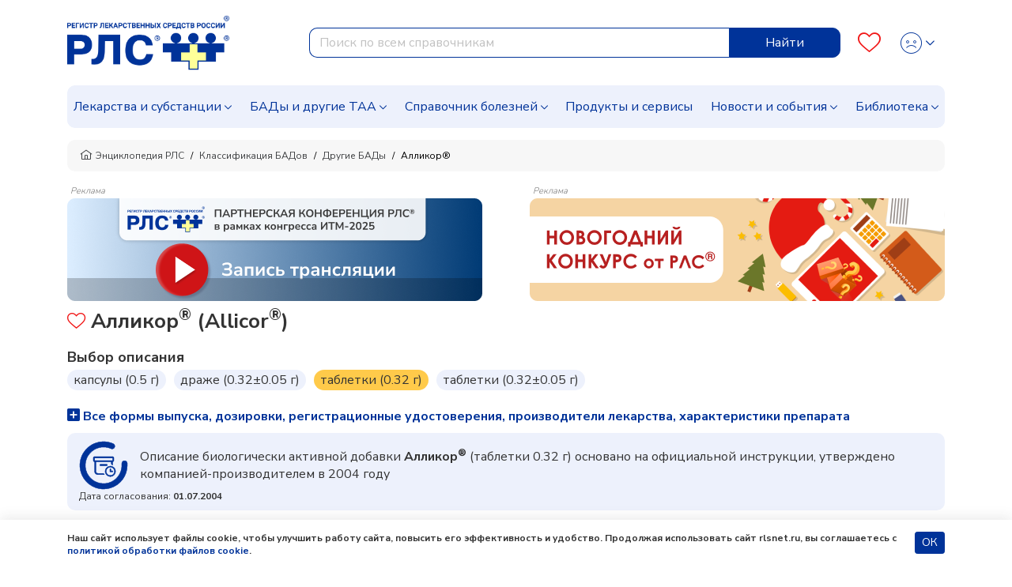

--- FILE ---
content_type: text/html; charset=UTF-8
request_url: https://www.rlsnet.ru/baa/allikor-9117
body_size: 24162
content:
<!DOCTYPE html>
<html lang="ru" prefix="og: http://ogp.me/ns#">
<head>
    <meta charset="UTF-8">
    <meta name="viewport"
      content="width=device-width, initial-scale=1.0, maximum-scale=5.0, minimum-scale=1.0">
    <meta http-equiv="X-UA-Compatible" content="ie=edge">
        <meta charset="utf-8">
<meta name="viewport" content="width=device-width, initial-scale=1">
<title>Алликор — инструкция по применению, аналоги, форма выпуска</title>
<meta name="csrf-token" content="PJMHYJSQZj8AinyX0Iia3AyWGchzQA9HMgGnepEU">
<meta property="og:title" content="Алликор — инструкция по применению, аналоги, форма выпуска">
<meta property="og:description" content="Алликор: инструкция по применению, характеристика, способ применения и дозы, действие на организм, свойства компонентов, противопоказания, состав в Энциклопедии лекарств РЛС.">
<meta property="og:locale" content="ru_RU">
<meta property="og:type" content="website">
<meta property="og:site_name" content="РЛС®">
<meta property="og:url" content="https://www.rlsnet.ru/baa/allikor-9117">
<meta name="twitter:card" content="summary_large_image">
<meta name="twitter:image" content="https://www.rlsnet.ru/images/logo-rls-1200-630.png">
<meta name="description" content="Алликор: инструкция по применению, характеристика, способ применения и дозы, действие на организм, свойства компонентов, противопоказания, состав в Энциклопедии лекарств РЛС.">
<link rel="canonical" href="https://www.rlsnet.ru/baa/allikor-9117">
<meta property="og:image" content="https://www.rlsnet.ru/images/logo-rls-1200-630.png">
<meta property="og:image:secure_url" content="https://www.rlsnet.ru/images/logo-rls-1200-630.png">
<meta property="og:image:type" content="image/png">
<meta property="og:image:width" content="1200">
<meta property="og:image:height" content="630">
<meta name="robots" content="index, follow">            
    <link rel="apple-touch-icon" sizes="180x180" href="https://www.rlsnet.ru/apple-touch-icon.png">
    <link rel="icon" type="image/png" sizes="32x32" href="https://www.rlsnet.ru/favicon-32x32.png">
    <link rel="icon" type="image/png" sizes="16x16" href="https://www.rlsnet.ru/favicon-16x16.png">
    <link rel="manifest" href="https://www.rlsnet.ru/site.webmanifest">
    <link rel="mask-icon" href="https://www.rlsnet.ru/safari-pinned-tab.svg" color="#0041c2">
    <meta name="msapplication-TileColor" content="#ffffff">
    <meta name="theme-color" content="#ffffff">

    <link href="https://fonts.googleapis.com/css?family=Nunito+Sans:300,400,600,700&amp;subset=cyrillic&display=swap" rel="stylesheet">
    <link href="https://www.rlsnet.ru/css/fonts/icons.css" rel="stylesheet">
    <link href="https://www.rlsnet.ru/css/fonts/symbolRLS.css" rel="stylesheet" />

    <link href="https://www.rlsnet.ru/css/lib/bootstrap.min.css" rel="stylesheet" />
        <link href="https://www.rlsnet.ru/css/lib/slick.css" rel="stylesheet" />
    <link rel="stylesheet" href="https://www.rlsnet.ru/css/lib/jquery.fancybox.min.css">
    <link rel="stylesheet" href="https://www.rlsnet.ru/css/pages/tn.css">
    
    <style>
        .list-of-article-links li a {
            text-decoration-line: none;
            text-decoration-color: #333333;
        }
        .article-link {
            background-color: #EDF1FC;
            color: #333333;
            padding: 2px 8px;
            /* -webkit-border-radius: 15px;
            -moz-border-radius: 15px; */
            border-radius: 15px;
            font-size: 16px;
        }
        .article-link a {
            color: #333333;
        }

        .list-of-article-links :hover {
            background-color: #ffca4a;
        }

    </style>
    <link href="https://www.rlsnet.ru/css/db.css" rel="stylesheet" />
    <link href="https://www.rlsnet.ru/css/main_v1.css" rel="stylesheet" />
    

   
        <!-- Yandex.Metrika counter -->
        <script type="text/javascript" >
            (function(m,e,t,r,i,k,a){m[i]=m[i]||function(){(m[i].a=m[i].a||[]).push(arguments)};
                m[i].l=1*new Date();k=e.createElement(t),a=e.getElementsByTagName(t)[0],k.async=1,k.src=r,a.parentNode.insertBefore(k,a)})
            (window, document, "script", "https://mc.yandex.ru/metrika/tag.js", "ym");

            ym(22127918, "init", {
                clickmap:true,
                trackLinks:true,
                accurateTrackBounce:true,
                webvisor:true
            });
            ym(89547406, "init", {
                clickmap:true
            });
        </script>
        <!-- Varioqub experiments -->
		<script type="text/javascript">
            (function(e, x, pe, r, i, me, nt){
                e[i]=e[i]||function(){(e[i].a=e[i].a||[]).push(arguments)},
                me=x.createElement(pe),me.async=1,me.src=r,nt=x.getElementsByTagName(pe)[0],me.addEventListener('error',function(){function cb(t){t=t[t.length-1],'function'==typeof t&&t({flags:{}})};Array.isArray(e[i].a)&&e[i].a.forEach(cb);e[i]=function(){cb(arguments)}}),nt.parentNode.insertBefore(me,nt)})
            (window, document, 'script', 'https://abt.s3.yandex.net/expjs/latest/exp.js', 'ymab');
            ymab('metrika.22127918', 'init'/*, {clientFeatures}, {callback}*/);
            ymab("metrika.89547406", "setConfig", {enableSetYmUid: true});
            ymab("metrika.89547406", "init"/*, {clientFeatures}, {callback}*/);
        </script>
        <!-- Varioqub experiments RSYA-->
        


        <!-- Top.Mail.Ru counter -->
        <script type="text/javascript">
            var _tmr = _tmr || [];
            _tmr.push({id: "106161", type: "pageView", start: (new Date()).getTime()});
            (function (d, w) {
                var ts = d.createElement("script");
                ts.type = "text/javascript";
                ts.async = true;
                ts.src = "https://top-fwz1.mail.ru/js/code.js";
                var f = function () {
                    var s = d.getElementsByTagName("script")[0];
                    s.parentNode.insertBefore(ts, s);
                };
                if (w.opera == "[object Opera]") {
                    d.addEventListener("DOMContentLoaded", f, false);
                } else {
                    f();
                }
            })(document, window);
        </script>
        <!-- Yandex ad -->
                          
        <script src="https://www.rlsnet.ru/js/lib/jquery.min.js"></script>
    <script src="https://www.rlsnet.ru/new_serviceworker.js?v=2325"></script>
    <script>
        jQuery.event.special.touchstart = {
            setup: function( _, ns, handle ) {
                this.addEventListener("touchstart", handle, { passive: !ns.includes("noPreventDefault") });
            }
        };
        jQuery.event.special.touchmove = {
            setup: function( _, ns, handle ) {
                this.addEventListener("touchmove", handle, { passive: !ns.includes("noPreventDefault") });
            }
        };
        jQuery.event.special.wheel = {
            setup: function( _, ns, handle ){
                this.addEventListener("wheel", handle, { passive: true });
            }
        };
        jQuery.event.special.mousewheel = {
            setup: function( _, ns, handle ){
                this.addEventListener("mousewheel", handle, { passive: true });
            }
        };
    </script>
    
                    <script type="application/ld+json">
        {
          "@context": "https://schema.org",
          "@type": "BreadcrumbList",
          "itemListElement": [
                                                                    {
                        "@type": "ListItem",
                        "position": 1,
                        "name": "📗Энциклопедия РЛС",
                        "item": {
                            "@type": "WebPage",
                            "@id": "https://www.rlsnet.ru#webpage",
                            "url": "https://www.rlsnet.ru"
                        }
                    },
                                                                                                        {
                        "@type": "ListItem",
                        "position": 2,
                        "name": "📗Классификация БАДов",
                        "item": {
                            "@type": "WebPage",
                            "@id": "https://www.rlsnet.ru/baa#webpage",
                            "url": "https://www.rlsnet.ru/baa"
                        }
                    },
                                                                                                        {
                        "@type": "ListItem",
                        "position": 3,
                        "name": "📗Другие БАДы",
                        "item": {
                            "@type": "WebPage",
                            "@id": "https://www.rlsnet.ru/baa/pharm-groups/drugie-bady-4#webpage",
                            "url": "https://www.rlsnet.ru/baa/pharm-groups/drugie-bady-4"
                        }
                    },
                                                                                                        {
                        "@type": "ListItem",
                        "position": 4,
                        "name": "📗Алликор",
                        "item": {
                            "@type": "WebPage",
                            "@id": "https://www.rlsnet.ru/baa/allikor-9117#webpage",
                            "url": "https://www.rlsnet.ru/baa/allikor-9117"
                        }
                    }
                                                                        ]
        }
    </script>
    <meta name="google-site-verification" content="ZpWVsjtJMNnMuXFvffd7ak71CBAU6me6kyuCvdNtpb8" />
  </head>
<body data-spy="scroll" data-target=".b-structure-spy" data-offset="50">
   <input type="hidden" name="_token" value="PJMHYJSQZj8AinyX0Iia3AyWGchzQA9HMgGnepEU" autocomplete="off">
   <script type="application/ld+json">

    {
    "@context": "https://schema.org",
    "@graph": [
        {
            "@type": "Article",
            "@id": "https://www.rlsnet.ru/baa/allikor-9117#article",
            "url": "https://www.rlsnet.ru/baa/allikor-9117",
            "headline": "Алликор® (Allicor®)",
            "articleSection":  "Article",
            "articleBody": "Срок годности: 2 года, Условия хранения препарата: В сухом месте, при температуре не ниже -20 °C и не выше 30 °C, Фармакологическое действие (действие на организм): гипохолестеринемическое, гипотензивное, антиагрегационное, фибринолитическое, МКБ: Иммунодефицит неуточненный, Сахарный диабет неуточненный, Несбалансированное поступление пищевых элементов, Недостаточность генитальной реакции, Мигрень, Острый инфаркт миокарда, Перенесенный в прошлом инфаркт миокарда, Хроническая ишемическая болезнь сердца неуточненная, Инфаркт мозга, Генерализованный и неуточненный атеросклероз, Другие поражения вен, Грипп, вирус не идентифицирован, Пневмония без уточнения возбудителя, Боль в области сердца, Хирургическая практика, Фармакологическая группа: Другие гиполипидемические средства, БАДы — продукты растительного, животного или минерального происхождения,  1 таблетка содержит чесночного порошка 300 мг (Алликор) или 150 мг (Алликор-150); в   пластиковых флаконах по 60, 100, 200 шт. и в стрипе 10 шт. или 60, 200 и 420 шт. соответственно.  1 таблетка Алликор-драже - 150 мг; в пластиковых флаконах по 60, 150 и 240 шт.  1 желатиновая капсула Алликор экстра - 150 мг; в пластиковых флаконах по 30 и 120   шт.  1 таблетка (Алликор-хром) содержит чесночного порошка 150 мг и хрома 0,1 мг; в   пластиковых флаконах по 180 и 320 шт.  Таблетки пролонгированного действия, которое обеспечивает полимерная матрица,   высвобождающая компоненты препарата постепенно. Капсулы пролонгированного действия, которое обеспечивает   высокоочищенная гиалуроновая кислота.  Атеросклероз, гипертоническая болезнь, постинфарктный период, сахарный диабет, мигрень, импотенция, сниженный иммунитет, беременность; профилактика инфаркта миокарда и инсульта; послеоперационных осложнений у больных с поражением сосудов, гриппа и простудных заболеваний.  Дополнительно для Алликор-хром: ожирение, нарушенная толерантность к глюкозе.  Гиперчувствительность.  Внутрь, не разжевывая, запивая достаточным (Алликор) или небольшим (Алликор-хром) количеством воды, по 1 табл. (капс.) 2 раза в сутки (интервал между приемами не должен превышать 12 ч).  Не выявлены.  При желчнокаменной болезни обязателен прием во время еды. ",
                        "datePublished": "2004-07-01T09:57:31+03:00",
            
                                    "dateModified": "2022-08-08T09:59:31+03:00",
            
                                    "publisher": {
                "@type": "Organization",
                "@id": "https://www.rlsnet.ru/#organization",
                "url": "https://www.rlsnet.ru/",
                "email": "pr@rlsnet.ru",
                "name": "РЛС",
                "telephone": "+7(499)281-91-91",
                "legalname": "Регистр лекарственных средств России",
                "address": {
                    "@type": "PostalAddress",
                    "streetAddress": "ул. 5-я Магистральная, д. 12",
                    "postalCode": "123007",
                    "addressLocality": "Москва",
                    "addressRegion": "Москва",
                    "addressCountry": {
                        "@type": "Country",
                        "name": "Россия"
                    }
                },
                "logo": {
                    "@type": "ImageObject",
                    "@id": "https://www.rlsnet.ru/#logo",
                    "url": "https://www.rlsnet.ru/images/logo-rls-1200-630.png",
                    "contentUrl": "https://www.rlsnet.ru/images/logo-rls-1200-630.png",
                    "width": "1200",
                    "height": "630"
                },
                "image": {
                    "@id": "https://www.rlsnet.ru/#logo"
                },
                "sameAs": [
                    "https://pharmarf.ru/rls/publications",
                    "https://vrachirf.ru/partner-publications/13",
                    "https://vk.com/rlsdigest",
                    "https://t.me/rlsdigest"
                ]
            },
            "inLanguage": "ru-RU",
            "isAccessibleForFree": "True",
            "isFamilyFriendly": "True"                     },
        {
            "@type": "WebPage",
            "@id": "https://www.rlsnet.ru/baa/allikor-9117#webpage",
            "url": "https://www.rlsnet.ru/baa/allikor-9117",
                        "name": "Алликор — инструкция по применению, аналоги, форма выпуска",
                                    "description": "Алликор: инструкция по применению, характеристика, способ применения и дозы, действие на организм, свойства компонентов, противопоказания, состав в Энциклопедии лекарств РЛС.",
                        "publisher": {
                "@id": "https://www.rlsnet.ru/#organization"
            },
                        "reviewedBy": [
                {
                    "@type": "Person",
                    "@id": "https://www.rlsnet.ru/author/13#person",
                    "name": "Крылов Юрий Федорович",
                    "url": "https://www.rlsnet.ru/author/13",
                    "jobTitle": "фармаколог, доктор медицинских наук, профессор, академик Международной академии информатизации"
                }
            ],
                        "inLanguage": "ru-RU",
                        "datePublished": "2004-07-01T09:57:31+03:00",
                                    "dateModified": "2022-08-08T09:59:31+03:00",
                        "isPartOf": {
                "@type": "WebSite",
                "@id": "https://www.rlsnet.ru/#website",
                "url": "https://www.rlsnet.ru/",
                "name": "РЛС",
                "description": "Регистр лекарственных средств России",
                "publisher": {
                    "@id": "https://www.rlsnet.ru/#organization"
                },
                "copyrightHolder": {
                    "@id": "https://www.rlsnet.ru/#organization"
            }
            }
        }
    ]
    }
    </script>
    <div class="wrapper d-flex flex-column">

                <div class="header">
    <div class="container">
        <nav class="navbar navbar-expand-lg">
                <div class="main">
                    <div class="navbar-brand order-2 order-lg-0">
                        <a href="/">
                            <img src="https://www.rlsnet.ru/images/logo-rls-1200-630.png" alt="Логотип РЛС" name="logo-rls-header">
                        </a>
                    </div>
                    <div class="search order-4 order-lg-2">
                        <form id="search-bar" action="/search_result.htm" method="GET">
                            <div class="input-group">
                                <input name="word" type="text" class="form-control js-query" placeholder="Поиск по всем справочникам" autocomplete="off" style="border-top-left-radius: 10px; border-bottom-left-radius: 10px">
                                <div class="input-group-append">
                                    <button class="btn btn-primary js-query-submit" type="submit" aria-label="Найти">Найти</button>
                                </div>
                                <div class="search-dropdown"></div>
                            </div>
                        </form>
                    </div>

                    <div class="b-account order-3 order-lg-3 ml-auto">
                        <a class="favourites" href="/profile" aria-label="Favourites">
                            <span class="count"></span>
                            <i class="icon-heart-o"></i>
                        </a>
                        <div class="dropdown">
                            <div class="change-button">
                            <button type="button" class="btn btn-link text-decoration-none dropdown-toggle" data-toggle="dropdown" aria-label="Profile">
                                                                        <i class="icon-user-def"></i>
                                        <i class="icon-user-active"></i>
                                    <style>
                                        .header .dropdown .change-button i:nth-child(2) {
                                            display: none;
                                        }
                                        .header .dropdown .change-button:hover i:nth-child(1) {
                                            display: none;
                                        }
                                        .header .dropdown .change-button:hover i:nth-child(2) {
                                            display: block;
                                        }
                                    </style>
                                                            </button>
                            <div class="dropdown-menu dropdown-menu-right">
                                                                    <a class="dropdown-item" href="#" data-toggle="modal" data-target="#modal-auth">Войти</a>
                                    <a class="dropdown-item" href="https://app.rlsnet.ru/register" rel="noindex, nofollow">Зарегистрироваться</a>
                                                                <div class="dropdown-divider"></div>
                                <a class="dropdown-item" href="/profile">Избранное</a>
                                                            </div>
                        </div>
                        </div>
                    </div>

                    <button class="navbar-toggler order-0" type="button" data-toggle="collapse" data-target="#navbarNavDropdown" aria-label="Navbar Dropdown">
                        <span class="navbar-toggler-icon"></span>
                    </button>
                </div>



                <div class="collapse navbar-collapse" id="navbarNavDropdown" style="overflow-y: auto; border-radius: 10px; background-color:#EDF1FC">
                    <ul class="navbar-nav">
                        <li class="nav-item dropdown">
                            <a class="nav-link dropdown-toggle" data-toggle="dropdown" href="#">Лекарства и субстанции</a>
                            <div class="dropdown-main dropdown-menu">
                                <ul>
                                    <li><a class="dropdown-item" href="https://www.rlsnet.ru/drugs/ukazatel">Указатель лекарств и субстанций</a></li>
                                    <li><a class="dropdown-item" href="https://www.rlsnet.ru/active-substance/ukazatel">Указатель действующих веществ</a></li>
                                    <li class="dropdown-submenu dropdown">
                                        <a class="dropdown-item dropdown-toggle" href="#" data-toggle="dropdown">Фармакологические группы</a>
                                        <ul class="dropdown-menu show">
                                            <li><a class="dropdown-item" href="https://www.rlsnet.ru/pharm-groups">Классификация фармакологических групп</a></li>
                                            <li><a class="dropdown-item" href="https://www.rlsnet.ru/pharm-groups/ukazatel">Указатель фармакологических групп</a></li>
                                        </ul>
                                    </li>
                                    <li><a class="dropdown-item" href="https://www.rlsnet.ru/atc">АТХ классификация</a></li>
                                </ul>
                                <ul>
                                    <li><a class="dropdown-item" href="https://www.rlsnet.ru/pharm-actions">Указатель фармакологических действий</a></li>
                                    <li><a class="dropdown-item" href="https://www.rlsnet.ru/price-monitoring">Цены на ЖНВЛП</a></li>
                                    <li><a class="dropdown-item" href="https://www.rlsnet.ru/producers">Производители</a></li>
                                </ul>
                                <ul>
                                    
                                    <li><a class="dropdown-item" href="https://www.rlsnet.ru/analogs">Поиск аналогов лекарственных препаратов</a></li>
                                    <li><a class="dropdown-item" href="https://www.rlsnet.ru/regdoc/search">Поиск регистрационных удостоверений</a></li>
                                    <li><a class="dropdown-item" href="https://www.rlsnet.ru/dosage-forms">Классификация лекарственных форм</a></li>
                                </ul>
                            </div>
                        </li>
                        <li class="nav-item dropdown">
                            <a class="nav-link dropdown-toggle" data-toggle="dropdown" href="#">БАДы и другие ТАА</a>
                            <div class="dropdown-main dropdown-menu">
                                <ul>
                                    <li class="dropdown-submenu dropdown">
                                        <a class="dropdown-item dropdown-toggle" href="#" data-toggle="dropdown">БАДы</a>
                                        <ul class="dropdown-menu show">
                                            <li><a class="dropdown-item" href="https://www.rlsnet.ru/baa/ukazatel">Указатель БАДов</a></li>
                                            <li><a class="dropdown-item" href="https://www.rlsnet.ru/baa">Классификация БАДов</a></li>
                                        </ul>
                                    </li>
                                </ul>
                                <ul>
                                    <li class="dropdown-submenu dropdown">
                                        <a class="dropdown-item dropdown-toggle" href="#" data-toggle="dropdown">Другие ТАА</a>
                                        <ul class="dropdown-menu show">
                                            <li><a class="dropdown-item" href="https://www.rlsnet.ru/taa/ukazatel">Указатель других ТАА</a></li>
                                            <li><a class="dropdown-item" href="https://www.rlsnet.ru/taa">Классификация других ТАА</a></li>
                                        </ul>
                                    </li>
                                </ul>
                                <ul>
                                    <li></li>
                                </ul>
                            </div>
                        </li>
                        <li class="nav-item dropdown">
                            <a class="nav-link dropdown-toggle" href="#" data-toggle="dropdown">Справочник болезней</a>
                            <div class="dropdown-main dropdown-menu">
                                <ul>
                                    <li><a class="dropdown-item" href="https://www.rlsnet.ru/mkb">Международная классификация болезней (МКБ-10)</a></li>
                                </ul>
                                <ul>
                                    <li><a class="dropdown-item" href="https://www.rlsnet.ru/mkb/ukazatel">Указатель болезней и состояний</a></li>
                                </ul>
                                <ul>
                                    <li><a class="dropdown-item" href="https://www.rlsnet.ru/med-calculators">Медицинские калькуляторы</a></li>
                                </ul>
                            </div>
                        </li>
                        <li class="nav-item">
                            <a class="nav-link" href="https://www.rlsnet.ru/products">Продукты и сервисы</a>
                        </li>
                        <li class="nav-item dropdown">
                            <a class="nav-link dropdown-toggle" data-toggle="dropdown" href="#">Новости и события</a>
                            <div class="dropdown-main dropdown-menu">
                                <ul>
                                    <li><a class="dropdown-item" href="https://www.rlsnet.ru/news">Новости</a></li>
                                    <li><a class="dropdown-item" href="https://www.rlsnet.ru/editor">Колонка главного редактора</a></li>
                                </ul>
                                <ul>
                                    <li><a class="dropdown-item" href="https://www.rlsnet.ru/press-relizy-farmkompanij">Пресс-релизы фармкомпаний</a></li>
                                    <li><a class="dropdown-item" href="https://www.rlsnet.ru/events">Архив мероприятий</a></li>
                                </ul>
                                <ul>
                                </ul>
                            </div>
                        </li>
                        <li class="nav-item dropdown">
                            <a class="nav-link dropdown-toggle" data-toggle="dropdown" href="#">Библиотека</a>
                            <div class="dropdown-main dropdown-menu">
                                <ul>
                                    <li><a class="dropdown-item" href="https://www.rlsnet.ru/library/normativnye-akty">Нормативные акты</a></li>
                                    <li><a class="dropdown-item" href="https://www.rlsnet.ru/library/books-download">Электронные версии справочников для врачей</a></li>
                                </ul>
                                <ul>
                                    <li><a class="dropdown-item" href="https://www.rlsnet.ru/library/articles">Cтатьи</a></li>
                                    <li><a class="dropdown-item" href="https://www.rlsnet.ru/library/patient">Азбука пациента</a></li>
                                </ul>
                                <ul>
                                    <li><a class="dropdown-item" href="https://www.rlsnet.ru/library/books">Книги</a></li>
                                    <li><a class="dropdown-item" href="https://www.rlsnet.ru/library/patents">Патенты</a></li>
                                </ul>
                            </div>
                        </li>
                    </ul>
                </div>
            </nav>
    </div>
</div>

<div class="modal fade" id="modal-services">
    <div class="modal-dialog modal-dialog-centered modal-xl">
        <div class="modal-content">
            <div class="modal-header">
                <p class="modal-title mt-0 h3-class"></p>
                <button type="button" class="close" data-dismiss="modal">&times;</button>
            </div>
            <div class="modal-body">

            </div>
        </div>
    </div>
</div>
<script>
    var auth_user="";
    var current_user = null;
    if(auth_user == "true"){
        current_user=""
    }
</script>


        
            <div class="change-breadcrumbs">

    <div class="b-breadcrumb-wrap d-sm-flex d-none">
        <div class="container">
            <nav class="b-breadcrumb">
                <ul class="breadcrumb align-items-center">
                                        
                        
                                                        <li class="breadcrumb-item"> <a class="link" href="https://www.rlsnet.ru"><i class="icon-home"></i>Энциклопедия РЛС </a> </li>
                            
                                            
                        
                            
                                                        <li class="breadcrumb-item"> <a class="link" href="https://www.rlsnet.ru/baa">Классификация БАДов </a> </li>
                            
                            
                                            
                        
                            
                                                        <li class="breadcrumb-item"> <a class="link" href="https://www.rlsnet.ru/baa/pharm-groups/drugie-bady-4">Другие БАДы </a> </li>
                            
                            
                                            
                        
                            
                                                        <li class="breadcrumb-item active"> <span>Алликор® </span> </li>
                            
                            
                                            

                </ul>
            </nav>
        </div>
    </div>
    <div class="d-flex d-sm-none pb-2 pr-2 pl-2 ml-3 mr-3 mb-3 align-items-center" style="overflow-y:hidden; font-size: 12px;
                background-color:#f3f3f3; border-radius:10px; line-height: 17px; white-space: nowrap; height:40px;">
                                                                <div>
                        <a class="link" style="color: #404244" href="https://www.rlsnet.ru"><i class="icon-home"></i>&nbsp;Энциклопедия РЛС </a>
                    </div>
                    &nbsp;/&nbsp;
                                                                                                            <div>
                            <a class="link" style="color: #404244" href="https://www.rlsnet.ru/baa">Классификация БАДов</a>
                        </div>
                        &nbsp;/&nbsp;
                                                                                                                                <div>
                            <a class="link" style="color: #404244" href="https://www.rlsnet.ru/baa/pharm-groups/drugie-bady-4">Другие БАДы</a>
                        </div>
                        &nbsp;/&nbsp;
                                                                                                                                <span>Алликор® </span>
                                                            </div>
</div>


        <div class="container">
    
            <div class="js-banner-group banner-group banner-group--methods d-lg-flex justify-content-lg-between d-block">
                                                                    <div>
                                                <p style="line-height: 1" class="m-1 h6-class">Реклама</p>
                        <div class="breadcrumbs-banner-130 stat-banner " data-banner-id="1003" data-type="empty" >
                                                                                    <a href="https://www.rlsnet.ru/events/pryamaya-translyaciya-partnerskoi-konferencii-na-itm-2025-14981" aria-label="method-of-use-banner"  rel="noindex, nofollow"  >
                                                            <img src="https://app.rlsnet.ru/api/storage/banners/png/1003_1" alt="" class="img-fluid">
                            </a>
                        </div>
                    </div>
                                                                                                        <div>
                                                <p style="line-height: 1" class="m-1 h6-class">Реклама</p>
                        <div class="breadcrumbs-banner-130 stat-banner " data-banner-id="1027" data-type="empty" >
                                                                                    <a href="https://www.rlsnet.ru/news/rlssupsup-zapuskaet-prazdnicnyi-konkurs-dlya-svoix-podpiscikov-15079" aria-label="method-of-use-banner"  rel="noindex, nofollow"  >
                                                            <img src="https://app.rlsnet.ru/api/storage/banners/png/1027_1" alt="" class="img-fluid">
                            </a>
                        </div>
                    </div>
                                                        </div>
        </div>
<div id="modal-approve" class="modal fade" role="dialog">
    <div class="modal-dialog">
        <div class="modal-content">
            <div class="modal-header">
                <p class="modal-title h5-class">Внимание!</p>
            </div>
            <div class="modal-body">
                Информация исключительно для работников здравоохранения.<br>
                Являетесь ли Вы специалистом здравоохранения?
            </div>
            <div class="modal-footer justify-content-between">
                <button type="button" class="btn btn-sm btn-primary js-modal-banner-approve">Да</button>
                <button type="button" class="btn btn-sm btn-danger" data-dismiss="modal">Нет</button>
            </div>
        </div>
    </div>
</div>
<script>
    $(document).on('click', '.banner-approve a', function (e) {
        e.preventDefault();
        var href = $(this).attr("href");

        $("#modal-approve").modal()
        $(document).on('click', '.js-modal-banner-approve', function (e) {
            if(href != undefined){
                window.location.href = href;
            }
        });

    });
</script>


        
        <div class="main content-main">
            <div class="container">
                <div class="tn">
    <div class="heading-wrap">
        <h1 class="heading">
            <a href="#" class="add-favourites js-favourites-toggle" title="Добавить в избранное"
                       data-type="tn"
                       data-id="9117"
                       
                       
                       
                       
                       
                    >
                     <i class="icon-heart-o icon-favourites"></i>
            </a>
            Алликор<sup>®</sup>
                            (Allicor<sup>®</sup>)
                    </h1>
                    </div>
    
    <div class="content">
        
        <div class="mb-2 buttons">
                    </div>

        
                
            
            <div class="tn-filter-simple" name="baa_dosageforms_filter">
                <h2 class="structure-heading">Выбор описания</h2>
                <ul class="nav nav-pills" id="pills-tab">
                                                                        
                        <li class="nav-item">
                            <a onclick="changeDOM('1_05-g')" class="nav-link " id="pills-1_05-g-tab" data-toggle="pill" href="#pills-1_05-g"> капсулы   (0.5 г) </a>
                        </li>
                                                                                                
                        <li class="nav-item">
                            <a onclick="changeDOM('47_032005-g')" class="nav-link " id="pills-47_032005-g-tab" data-toggle="pill" href="#pills-47_032005-g"> драже   (0.32±0.05 г) </a>
                        </li>
                                                                                                
                        <li class="nav-item">
                            <a onclick="changeDOM('4_032-g')" class="nav-link active" id="pills-4_032-g-tab" data-toggle="pill" href="#pills-4_032-g"> таблетки   (0.32 г) </a>
                        </li>
                                                                                                
                        <li class="nav-item">
                            <a onclick="changeDOM('4_032005-g')" class="nav-link " id="pills-4_032005-g-tab" data-toggle="pill" href="#pills-4_032005-g"> таблетки   (0.32±0.05 г) </a>
                        </li>
                                                                                                                                                                                                                                                                                        </ul>
            </div>
        
        
        <div class="tn__packaging js-packings">
            <a class="tn__link-collapse" data-toggle="collapse" href="#collapse-packaging">
                <i class="icon icon-plus-square"></i>
                Все формы выпуска, дозировки, регистрационные удостоверения, производители лекарства, характеристики препарата
            </a>
            <div id="collapse-packaging" class="js-collapse collapse">
                <div class="tn__packings-filter"></div>
            </div>
        </div>

        
        <div class="tab-content" id="pills-tabContent">
                                                <div
                        class="tab-pane fade "
                        id="pills-1_05-g"
                        role="tabpanel"
                        aria-labelledby="pills-1_05-g-tab">
                                                                                                                                                                                                                                                                                                                                                                <div class="body">
                                                                        
                                                                                                                        
                                                                                                                                    <div class="notification notification--lightgreen">
                                                    <div class="notification__body">
                                                        <img src="https://www.rlsnet.ru/images/site/drug-notification-6.svg" alt="Регистрационные данные биологически активной добавки">
                                                        <div class="notification__descr">
                                                            Регистрационные данные биологически активной добавки <b>Алликор<sup>®</sup></b> (капсулы 0.5 г)
                                                        </div>
                                                    </div>
                                                </div>
                                                                                    
                                        
                                        
                                        
                                        
                                        
                                        
                                        
                                        
                                        
                                        
                                        
                                        
                                        
                                        
                                        
                                        
                                        
                                        
                                        
                                        
                                        
                                        
                                        
                                        
                                        
                                        
                                        
                                        
                                        
                                        
                                        
                                        
                                        
                                        
                                        
                                        
                                        
                                        
                                        
                                        
                                        
                                        
                                        
                                        
                                        
                                        
                                        
                                        
                                        
                                        
                                        
                                        
                                        
                                        
                                        
                                        
                                        
                                        
                                        
                                        
                                        
                                        
                                        
                                        
                                        
                                        
                                        
                                        
                                        
                                        
                                        
                                                                            
                                                                                    <div>
                                                                                                                                                        <p class="structure-heading-structure" id="soderzanie-1_05-g">Содержание</p>
                                                                                                                                                </div>
                                                                                                                        
                                        
                                        
                                        
                                        
                                        
                                        
                                                                                    <div class="noprint">
                                                <ul class="structure-list">
                                                                                                        <li>
                                                                                                            <a href="#gruppa-1_05-g" class="js-anchor"  data-offset="170" >Группа</a>
                                                                                                        </li>
                                                                                                        <li>
                                                                                                            <a href="#nozologiceskaia-klassifikaciia-mkb-10-1_05-g" class="js-anchor"  data-offset="170" >Нозологическая классификация (МКБ-10)</a>
                                                                                                        </li>
                                                                                                        <li>
                                                                                                            <a href="#usloviia-xraneniia-preparata-1_05-g" class="js-anchor"  data-offset="170" >Условия хранения препарата</a>
                                                                                                        </li>
                                                                                                        <li>
                                                                                                            <a href="#srok-godnosti-1_05-g" class="js-anchor"  data-offset="170" >Срок годности</a>
                                                                                                        </li>
                                                                                                    </ul>
                                            </div>
                                        
                                        
                                        
                                        
                                        
                                        
                                        
                                        
                                        
                                        
                                        
                                        
                                        
                                        
                                        
                                        
                                        
                                        
                                        
                                        
                                        
                                        
                                        
                                        
                                        
                                        
                                        
                                        
                                        
                                        
                                        
                                        
                                        
                                        
                                        
                                        
                                        
                                        
                                        
                                        
                                        
                                        
                                        
                                        
                                        
                                        
                                        
                                        
                                        
                                        
                                        
                                        
                                        
                                        
                                        
                                        
                                        
                                        
                                        
                                        
                                        
                                        
                                        
                                        
                                        
                                        
                                                                            
                                                                                    <div>
                                                                                                                                                        <p class="structure-heading" id="gruppa-1_05-g">Группа</p>
                                                    
                                                                                                                                                </div>
                                                                                                                        
                                        
                                        
                                        
                                        
                                        
                                        
                                        
                                        
                                        
                                        
                                                                                    <div>
                                                                                                    <a href="https://www.rlsnet.ru/pharm-groups/drugie-bady-4" >
                                                        Другие БАДы
                                                    </a>
                                                                                                                                                </div>
                                        
                                        
                                        
                                        
                                        
                                        
                                        
                                        
                                        
                                        
                                        
                                        
                                        
                                        
                                        
                                        
                                        
                                        
                                        
                                        
                                        
                                        
                                        
                                        
                                        
                                        
                                        
                                        
                                        
                                        
                                        
                                        
                                        
                                        
                                        
                                        
                                        
                                        
                                        
                                        
                                        
                                        
                                        
                                        
                                        
                                        
                                        
                                        
                                        
                                        
                                        
                                        
                                        
                                        
                                        
                                        
                                        
                                        
                                        
                                        
                                        
                                        
                                                                            
                                                                                    <div>
                                                                                                                                                        <p class="structure-heading" id="nozologiceskaia-klassifikaciia-mkb-10-1_05-g">Нозологическая классификация (МКБ-10)</p>
                                                    
                                                                                                                                                </div>
                                                                                                                        
                                        
                                        
                                        
                                        
                                        
                                        
                                        
                                        
                                        
                                        
                                        
                                        
                                                                                    <div>
                                                <a class="tn__link-collapse" data-toggle="collapse" href="#collapse-mkb-list"><i class="tn__icon icon icon-plus-square"></i>Список кодов МКБ-10</a>
                                                <div class="collapse js-collapse" id="collapse-mkb-list">
                                                    <ul class="tn__mkb-list">
                                                                                                                                                                                    <li><a href="https://www.rlsnet.ru/mkb/immunodeficit-neutocnennyi-247">D84.9 Иммунодефицит неуточненный</a>
                                                                                                                        </li>
                                                                                                                                                                                    <li><a href="https://www.rlsnet.ru/mkb/saxarnyi-diabet-neutocnennyi-1061">E14 Сахарный диабет неуточненный</a>
                                                                                                                        </li>
                                                                                                                                                                                    <li><a href="https://www.rlsnet.ru/mkb/nesbalansirovannoe-postuplenie-pishhevyx-elementov-211">E63.1 Несбалансированное поступление пищевых элементов</a>
                                                                                                                        </li>
                                                                                                                                                                                    <li><a href="https://www.rlsnet.ru/mkb/nedostatocnost-genitalnoi-reakcii-874">F52.2 Недостаточность генитальной реакции</a>
                                                                                                                        </li>
                                                                                                                                                                                    <li><a href="https://www.rlsnet.ru/mkb/migren-319">G43 Мигрень</a>
                                                                                                                        </li>
                                                                                                                                                                                    <li><a href="https://www.rlsnet.ru/mkb/ostryi-infarkt-miokarda-953">I21 Острый инфаркт миокарда</a>
                                                                                                                        </li>
                                                                                                                                                                                    <li><a href="https://www.rlsnet.ru/mkb/perenesennyi-v-proslom-infarkt-miokarda-60">I25.2 Перенесенный в прошлом инфаркт миокарда</a>
                                                                                                                        </li>
                                                                                                                                                                                    <li><a href="https://www.rlsnet.ru/mkb/xroniceskaya-isemiceskaya-bolezn-serdca-neutocnennaya-886">I25.9 Хроническая ишемическая болезнь сердца неуточненная</a>
                                                                                                                        </li>
                                                                                                                                                                                    <li><a href="https://www.rlsnet.ru/mkb/infarkt-mozga-88">I63 Инфаркт мозга</a>
                                                                                                                        </li>
                                                                                                                                                                                    <li><a href="https://www.rlsnet.ru/mkb/generalizovannyi-i-neutocnennyi-ateroskleroz-2007">I70.9 Генерализованный и неуточненный атеросклероз</a>
                                                                                                                        </li>
                                                                                                                                                                                    <li><a href="https://www.rlsnet.ru/mkb/drugie-porazeniya-ven-385">I87 Другие поражения вен</a>
                                                                                                                        </li>
                                                                                                                                                                                    <li><a href="https://www.rlsnet.ru/mkb/gripp-virus-ne-identificirovan-70">J11 Грипп, вирус не идентифицирован</a>
                                                                                                                        </li>
                                                                                                                                                                                    <li><a href="https://www.rlsnet.ru/mkb/pnevmoniya-bez-utocneniya-vozbuditelya-221">J18 Пневмония без уточнения возбудителя</a>
                                                                                                                        </li>
                                                                                                                                                                                    <li><a href="https://www.rlsnet.ru/mkb/bol-v-oblasti-serdca-330">R07.2 Боль в области сердца</a>
                                                                                                                        </li>
                                                                                                                                                                                    <li><a href="https://www.rlsnet.ru/mkb/xirurgiceskaya-praktika-297">Z100* Хирургическая практика</a>
                                                                                                                        </li>
                                                                                                            </ul>
                                                </div>
                                            </div>
                                        
                                        
                                        
                                        
                                        
                                        
                                        
                                        
                                        
                                        
                                        
                                        
                                        
                                        
                                        
                                        
                                        
                                        
                                        
                                        
                                        
                                        
                                        
                                        
                                        
                                        
                                        
                                        
                                        
                                        
                                        
                                        
                                        
                                        
                                        
                                        
                                        
                                        
                                        
                                        
                                        
                                        
                                        
                                        
                                        
                                        
                                        
                                        
                                        
                                        
                                        
                                        
                                        
                                        
                                        
                                        
                                        
                                        
                                        
                                        
                                                                            
                                                                                    <div>
                                                                                                                                                        <p class="structure-heading" id="usloviia-xraneniia-preparata-1_05-g">Условия хранения препарата</p>
                                                    
                                                                                                                                                </div>
                                                                                                                        
                                        
                                        
                                        
                                        
                                        
                                        
                                        
                                        
                                        
                                        
                                        
                                        
                                        
                                        
                                        
                                        
                                        
                                        
                                        
                                        
                                        
                                        
                                        
                                        
                                        
                                        
                                        
                                        
                                        
                                        
                                        
                                        
                                        
                                        
                                        
                                        
                                        
                                        
                                        
                                        
                                        
                                        
                                        
                                        
                                        
                                        
                                        
                                        
                                        
                                        
                                        
                                        
                                        
                                        
                                        
                                        
                                        
                                        
                                        
                                        
                                        
                                        
                                        
                                        
                                                                                                                                                                                        В сухом, защищенном от прямых солнечных лучей месте, при температуре не выше 25 °C.
                                                                                                                                                                                        Хранить в недоступном для детей месте.
                                        
                                        
                                        
                                        
                                        
                                        
                                        
                                        
                                                                            
                                                                                    <div>
                                                                                                                                                        <p class="structure-heading" id="srok-godnosti-1_05-g">Срок годности</p>
                                                    
                                                                                                                                                </div>
                                                                                                                        
                                        
                                        
                                        
                                        
                                        
                                        
                                        
                                        
                                        
                                        
                                        
                                        
                                        
                                        
                                        
                                        
                                        
                                        
                                        
                                        
                                        
                                        
                                        
                                        
                                        
                                        
                                        
                                        
                                        
                                        
                                        
                                        
                                        
                                        
                                        
                                        
                                        
                                        
                                        
                                        
                                        
                                        
                                        
                                        
                                        
                                        
                                        
                                        
                                        
                                        
                                        
                                        
                                        
                                        
                                        
                                        
                                        
                                        
                                        
                                        
                                        
                                        
                                        
                                        
                                        
                                        
                                                                                                                                                                                        2 года.
                                                                                                                                                                                        Не применять по истечении срока годности, указанного на упаковке.
                                        
                                        
                                        
                                        
                                        
                                        
                                                                                                            </div>
                                                                        </div>
                                                                <div
                        class="tab-pane fade "
                        id="pills-47_032005-g"
                        role="tabpanel"
                        aria-labelledby="pills-47_032005-g-tab">
                                                                                                                                                                                                                                                                                                                                                                <div class="body">
                                                                        
                                                                                                                        
                                                                                                                                    <div class="notification notification--lightgreen">
                                                    <div class="notification__body">
                                                        <img src="https://www.rlsnet.ru/images/site/drug-notification-6.svg" alt="Регистрационные данные биологически активной добавки">
                                                        <div class="notification__descr">
                                                            Регистрационные данные биологически активной добавки <b>Алликор<sup>®</sup></b> (драже 0.32±0.05 г)
                                                        </div>
                                                    </div>
                                                </div>
                                                                                    
                                        
                                        
                                        
                                        
                                        
                                        
                                        
                                        
                                        
                                        
                                        
                                        
                                        
                                        
                                        
                                        
                                        
                                        
                                        
                                        
                                        
                                        
                                        
                                        
                                        
                                        
                                        
                                        
                                        
                                        
                                        
                                        
                                        
                                        
                                        
                                        
                                        
                                        
                                        
                                        
                                        
                                        
                                        
                                        
                                        
                                        
                                        
                                        
                                        
                                        
                                        
                                        
                                        
                                        
                                        
                                        
                                        
                                        
                                        
                                        
                                        
                                        
                                        
                                        
                                        
                                        
                                        
                                        
                                        
                                        
                                        
                                                                            
                                                                                    <div>
                                                                                                                                                        <p class="structure-heading-structure" id="soderzanie-47_032005-g">Содержание</p>
                                                                                                                                                </div>
                                                                                                                        
                                        
                                        
                                        
                                        
                                        
                                        
                                                                                    <div class="noprint">
                                                <ul class="structure-list">
                                                                                                        <li>
                                                                                                            <a href="#gruppa-47_032005-g" class="js-anchor"  data-offset="170" >Группа</a>
                                                                                                        </li>
                                                                                                        <li>
                                                                                                            <a href="#nozologiceskaia-klassifikaciia-mkb-10-47_032005-g" class="js-anchor"  data-offset="170" >Нозологическая классификация (МКБ-10)</a>
                                                                                                        </li>
                                                                                                        <li>
                                                                                                            <a href="#usloviia-xraneniia-preparata-47_032005-g" class="js-anchor"  data-offset="170" >Условия хранения препарата</a>
                                                                                                        </li>
                                                                                                        <li>
                                                                                                            <a href="#srok-godnosti-47_032005-g" class="js-anchor"  data-offset="170" >Срок годности</a>
                                                                                                        </li>
                                                                                                    </ul>
                                            </div>
                                        
                                        
                                        
                                        
                                        
                                        
                                        
                                        
                                        
                                        
                                        
                                        
                                        
                                        
                                        
                                        
                                        
                                        
                                        
                                        
                                        
                                        
                                        
                                        
                                        
                                        
                                        
                                        
                                        
                                        
                                        
                                        
                                        
                                        
                                        
                                        
                                        
                                        
                                        
                                        
                                        
                                        
                                        
                                        
                                        
                                        
                                        
                                        
                                        
                                        
                                        
                                        
                                        
                                        
                                        
                                        
                                        
                                        
                                        
                                        
                                        
                                        
                                        
                                        
                                        
                                        
                                                                            
                                                                                    <div>
                                                                                                                                                        <p class="structure-heading" id="gruppa-47_032005-g">Группа</p>
                                                    
                                                                                                                                                </div>
                                                                                                                        
                                        
                                        
                                        
                                        
                                        
                                        
                                        
                                        
                                        
                                        
                                                                                    <div>
                                                                                                    <a href="https://www.rlsnet.ru/pharm-groups/drugie-bady-4" >
                                                        Другие БАДы
                                                    </a>
                                                                                                                                                </div>
                                        
                                        
                                        
                                        
                                        
                                        
                                        
                                        
                                        
                                        
                                        
                                        
                                        
                                        
                                        
                                        
                                        
                                        
                                        
                                        
                                        
                                        
                                        
                                        
                                        
                                        
                                        
                                        
                                        
                                        
                                        
                                        
                                        
                                        
                                        
                                        
                                        
                                        
                                        
                                        
                                        
                                        
                                        
                                        
                                        
                                        
                                        
                                        
                                        
                                        
                                        
                                        
                                        
                                        
                                        
                                        
                                        
                                        
                                        
                                        
                                        
                                        
                                                                            
                                                                                    <div>
                                                                                                                                                        <p class="structure-heading" id="nozologiceskaia-klassifikaciia-mkb-10-47_032005-g">Нозологическая классификация (МКБ-10)</p>
                                                    
                                                                                                                                                </div>
                                                                                                                        
                                        
                                        
                                        
                                        
                                        
                                        
                                        
                                        
                                        
                                        
                                        
                                        
                                                                                    <div>
                                                <a class="tn__link-collapse" data-toggle="collapse" href="#collapse-mkb-list"><i class="tn__icon icon icon-plus-square"></i>Список кодов МКБ-10</a>
                                                <div class="collapse js-collapse" id="collapse-mkb-list">
                                                    <ul class="tn__mkb-list">
                                                                                                                                                                                    <li><a href="https://www.rlsnet.ru/mkb/immunodeficit-neutocnennyi-247">D84.9 Иммунодефицит неуточненный</a>
                                                                                                                        </li>
                                                                                                                                                                                    <li><a href="https://www.rlsnet.ru/mkb/saxarnyi-diabet-neutocnennyi-1061">E14 Сахарный диабет неуточненный</a>
                                                                                                                        </li>
                                                                                                                                                                                    <li><a href="https://www.rlsnet.ru/mkb/nesbalansirovannoe-postuplenie-pishhevyx-elementov-211">E63.1 Несбалансированное поступление пищевых элементов</a>
                                                                                                                        </li>
                                                                                                                                                                                    <li><a href="https://www.rlsnet.ru/mkb/nedostatocnost-genitalnoi-reakcii-874">F52.2 Недостаточность генитальной реакции</a>
                                                                                                                        </li>
                                                                                                                                                                                    <li><a href="https://www.rlsnet.ru/mkb/migren-319">G43 Мигрень</a>
                                                                                                                        </li>
                                                                                                                                                                                    <li><a href="https://www.rlsnet.ru/mkb/ostryi-infarkt-miokarda-953">I21 Острый инфаркт миокарда</a>
                                                                                                                        </li>
                                                                                                                                                                                    <li><a href="https://www.rlsnet.ru/mkb/perenesennyi-v-proslom-infarkt-miokarda-60">I25.2 Перенесенный в прошлом инфаркт миокарда</a>
                                                                                                                        </li>
                                                                                                                                                                                    <li><a href="https://www.rlsnet.ru/mkb/xroniceskaya-isemiceskaya-bolezn-serdca-neutocnennaya-886">I25.9 Хроническая ишемическая болезнь сердца неуточненная</a>
                                                                                                                        </li>
                                                                                                                                                                                    <li><a href="https://www.rlsnet.ru/mkb/infarkt-mozga-88">I63 Инфаркт мозга</a>
                                                                                                                        </li>
                                                                                                                                                                                    <li><a href="https://www.rlsnet.ru/mkb/generalizovannyi-i-neutocnennyi-ateroskleroz-2007">I70.9 Генерализованный и неуточненный атеросклероз</a>
                                                                                                                        </li>
                                                                                                                                                                                    <li><a href="https://www.rlsnet.ru/mkb/drugie-porazeniya-ven-385">I87 Другие поражения вен</a>
                                                                                                                        </li>
                                                                                                                                                                                    <li><a href="https://www.rlsnet.ru/mkb/gripp-virus-ne-identificirovan-70">J11 Грипп, вирус не идентифицирован</a>
                                                                                                                        </li>
                                                                                                                                                                                    <li><a href="https://www.rlsnet.ru/mkb/pnevmoniya-bez-utocneniya-vozbuditelya-221">J18 Пневмония без уточнения возбудителя</a>
                                                                                                                        </li>
                                                                                                                                                                                    <li><a href="https://www.rlsnet.ru/mkb/bol-v-oblasti-serdca-330">R07.2 Боль в области сердца</a>
                                                                                                                        </li>
                                                                                                                                                                                    <li><a href="https://www.rlsnet.ru/mkb/xirurgiceskaya-praktika-297">Z100* Хирургическая практика</a>
                                                                                                                        </li>
                                                                                                            </ul>
                                                </div>
                                            </div>
                                        
                                        
                                        
                                        
                                        
                                        
                                        
                                        
                                        
                                        
                                        
                                        
                                        
                                        
                                        
                                        
                                        
                                        
                                        
                                        
                                        
                                        
                                        
                                        
                                        
                                        
                                        
                                        
                                        
                                        
                                        
                                        
                                        
                                        
                                        
                                        
                                        
                                        
                                        
                                        
                                        
                                        
                                        
                                        
                                        
                                        
                                        
                                        
                                        
                                        
                                        
                                        
                                        
                                        
                                        
                                        
                                        
                                        
                                        
                                        
                                                                            
                                                                                    <div>
                                                                                                                                                        <p class="structure-heading" id="usloviia-xraneniia-preparata-47_032005-g">Условия хранения препарата</p>
                                                    
                                                                                                                                                </div>
                                                                                                                        
                                        
                                        
                                        
                                        
                                        
                                        
                                        
                                        
                                        
                                        
                                        
                                        
                                        
                                        
                                        
                                        
                                        
                                        
                                        
                                        
                                        
                                        
                                        
                                        
                                        
                                        
                                        
                                        
                                        
                                        
                                        
                                        
                                        
                                        
                                        
                                        
                                        
                                        
                                        
                                        
                                        
                                        
                                        
                                        
                                        
                                        
                                        
                                        
                                        
                                        
                                        
                                        
                                        
                                        
                                        
                                        
                                        
                                        
                                        
                                        
                                        
                                        
                                        
                                        
                                                                                                                                                                                        В сухом, защищенном от прямых солнечных лучей месте, при температуре не выше 25 °C.
                                                                                                                                                                                        Хранить в недоступном для детей месте.
                                        
                                        
                                        
                                        
                                        
                                        
                                        
                                        
                                                                            
                                                                                    <div>
                                                                                                                                                        <p class="structure-heading" id="srok-godnosti-47_032005-g">Срок годности</p>
                                                    
                                                                                                                                                </div>
                                                                                                                        
                                        
                                        
                                        
                                        
                                        
                                        
                                        
                                        
                                        
                                        
                                        
                                        
                                        
                                        
                                        
                                        
                                        
                                        
                                        
                                        
                                        
                                        
                                        
                                        
                                        
                                        
                                        
                                        
                                        
                                        
                                        
                                        
                                        
                                        
                                        
                                        
                                        
                                        
                                        
                                        
                                        
                                        
                                        
                                        
                                        
                                        
                                        
                                        
                                        
                                        
                                        
                                        
                                        
                                        
                                        
                                        
                                        
                                        
                                        
                                        
                                        
                                        
                                        
                                        
                                        
                                        
                                                                                                                                                                                        2 года.
                                                                                                                                                                                        Не применять по истечении срока годности, указанного на упаковке.
                                        
                                        
                                        
                                        
                                        
                                        
                                                                                                            </div>
                                                                        </div>
                                                                <div
                        class="tab-pane fade active show"
                        id="pills-4_032-g"
                        role="tabpanel"
                        aria-labelledby="pills-4_032-g-tab">
                                                                                                                                                                                                                                                                                                                                                                <div class="body">
                                                                        
                                                                                                                        
                                                                                                                                    <div class="notification notification--blue">
                                                    <div class="notification__body">
                                                                                                                <img src="https://www.rlsnet.ru/images/site/drug-notification-1.svg" alt="Описание основано на официальной инструкции, утверждено компанией-производителем">
                                                                                                                <div class="notification__descr">
                                                            Описание биологически активной добавки <b>Алликор<sup>®</sup></b> (таблетки 0.32 г) основано на официальной инструкции, утверждено компанией-производителем в 2004 году
                                                        </div>
                                                    </div>
                                                    <div class="notification__date"> Дата согласования:  <b>01.07.2004</b></div>
                                                </div>
                                                                                    
                                        
                                        
                                        
                                        
                                        
                                        
                                        
                                        
                                        
                                        
                                        
                                        
                                        
                                        
                                        
                                        
                                        
                                        
                                        
                                        
                                        
                                        
                                        
                                        
                                        
                                        
                                        
                                        
                                        
                                        
                                        
                                        
                                        
                                        
                                        
                                        
                                        
                                        
                                        
                                        
                                        
                                        
                                        
                                        
                                        
                                        
                                        
                                        
                                        
                                        
                                        
                                        
                                        
                                        
                                        
                                        
                                        
                                        
                                        
                                        
                                        
                                        
                                        
                                        
                                        
                                        
                                        
                                        
                                        
                                        
                                        
                                                                            
                                                                                    <div>
                                                                                                                                                        <p class="structure-heading-structure" id="soderzanie-4_032-g">Содержание</p>
                                                                                                                                                </div>
                                                                                                                        
                                        
                                        
                                        
                                        
                                        
                                        
                                                                                    <div class="noprint">
                                                <ul class="structure-list">
                                                                                                        <li>
                                                                                                            <a href="#gruppa-4_032-g" class="js-anchor"  data-offset="170" >Группа</a>
                                                                                                        </li>
                                                                                                        <li>
                                                                                                            <a href="#nozologiceskaia-klassifikaciia-mkb-10-4_032-g" class="js-anchor"  data-offset="170" >Нозологическая классификация (МКБ-10)</a>
                                                                                                        </li>
                                                                                                        <li>
                                                                                                            <a href="#sostav-i-forma-vypuska-4_032-g" class="js-anchor"  data-offset="170" >Состав и форма выпуска</a>
                                                                                                        </li>
                                                                                                        <li>
                                                                                                            <a href="#deistvie-na-organizm-4_032-g" class="js-anchor"  data-offset="170" >Действие на организм</a>
                                                                                                        </li>
                                                                                                        <li>
                                                                                                            <a href="#pokazaniia-4_032-g" class="js-anchor"  data-offset="170" >Показания</a>
                                                                                                        </li>
                                                                                                        <li>
                                                                                                            <a href="#protivopokazaniia-4_032-g" class="js-anchor"  data-offset="170" >Противопоказания</a>
                                                                                                        </li>
                                                                                                        <li>
                                                                                                            <a href="#sposob-primeneniia-i-dozy-4_032-g" class="js-anchor"  data-offset="170" >Способ применения и дозы</a>
                                                                                                        </li>
                                                                                                        <li>
                                                                                                            <a href="#pobocnye-deistviia-4_032-g" class="js-anchor"  data-offset="170" >Побочные действия</a>
                                                                                                        </li>
                                                                                                        <li>
                                                                                                            <a href="#osobye-ukazaniia-4_032-g" class="js-anchor"  data-offset="170" >Особые указания</a>
                                                                                                        </li>
                                                                                                        <li>
                                                                                                            <a href="#usloviia-xraneniia-preparata-4_032-g" class="js-anchor"  data-offset="170" >Условия хранения препарата</a>
                                                                                                        </li>
                                                                                                        <li>
                                                                                                            <a href="#srok-godnosti-4_032-g" class="js-anchor"  data-offset="170" >Срок годности</a>
                                                                                                        </li>
                                                                                                    </ul>
                                            </div>
                                        
                                        
                                        
                                        
                                        
                                        
                                        
                                        
                                        
                                        
                                        
                                        
                                        
                                        
                                        
                                        
                                        
                                        
                                        
                                        
                                        
                                        
                                        
                                        
                                        
                                        
                                        
                                        
                                        
                                        
                                        
                                        
                                        
                                        
                                        
                                        
                                        
                                        
                                        
                                        
                                        
                                        
                                        
                                        
                                        
                                        
                                        
                                        
                                        
                                        
                                        
                                        
                                        
                                        
                                        
                                        
                                        
                                        
                                        
                                        
                                        
                                        
                                        
                                        
                                        
                                        
                                                                            
                                                                                    <div>
                                                                                                                                                        <p class="structure-heading" id="gruppa-4_032-g">Группа</p>
                                                    
                                                                                                                                                </div>
                                                                                                                        
                                        
                                        
                                        
                                        
                                        
                                        
                                        
                                        
                                        
                                        
                                                                                    <div>
                                                                                                    <a href="https://www.rlsnet.ru/pharm-groups/drugie-gipolipidemiceskie-sredstva-198" >
                                                        Другие гиполипидемические средства
                                                    </a>
                                                                                                        </br>
                                                                                                                                                        <a href="https://www.rlsnet.ru/pharm-groups/bady-produkty-rastitelnogo-zivotnogo-ili-mineralnogo-proisxozdeniya-111" >
                                                        БАДы — продукты растительного, животного или минерального происхождения
                                                    </a>
                                                                                                                                                </div>
                                        
                                        
                                        
                                        
                                        
                                        
                                        
                                        
                                        
                                        
                                        
                                        
                                        
                                        
                                        
                                        
                                        
                                        
                                        
                                        
                                        
                                        
                                        
                                        
                                        
                                        
                                        
                                        
                                        
                                        
                                        
                                        
                                        
                                        
                                        
                                        
                                        
                                        
                                        
                                        
                                        
                                        
                                        
                                        
                                        
                                        
                                        
                                        
                                        
                                        
                                        
                                        
                                        
                                        
                                        
                                        
                                        
                                        
                                        
                                        
                                        
                                        
                                                                            
                                                                                    <div>
                                                                                                                                                        <p class="structure-heading" id="nozologiceskaia-klassifikaciia-mkb-10-4_032-g">Нозологическая классификация (МКБ-10)</p>
                                                    
                                                                                                                                                </div>
                                                                                                                        
                                        
                                        
                                        
                                        
                                        
                                        
                                        
                                        
                                        
                                        
                                        
                                        
                                                                                    <div>
                                                <a class="tn__link-collapse" data-toggle="collapse" href="#collapse-mkb-list"><i class="tn__icon icon icon-plus-square"></i>Список кодов МКБ-10</a>
                                                <div class="collapse js-collapse" id="collapse-mkb-list">
                                                    <ul class="tn__mkb-list">
                                                                                                                                                                                    <li><a href="https://www.rlsnet.ru/mkb/immunodeficit-neutocnennyi-247">D84.9 Иммунодефицит неуточненный</a>
                                                                                                                        </li>
                                                                                                                                                                                    <li><a href="https://www.rlsnet.ru/mkb/saxarnyi-diabet-neutocnennyi-1061">E14 Сахарный диабет неуточненный</a>
                                                                                                                        </li>
                                                                                                                                                                                    <li><a href="https://www.rlsnet.ru/mkb/nesbalansirovannoe-postuplenie-pishhevyx-elementov-211">E63.1 Несбалансированное поступление пищевых элементов</a>
                                                                                                                        </li>
                                                                                                                                                                                    <li><a href="https://www.rlsnet.ru/mkb/nedostatocnost-genitalnoi-reakcii-874">F52.2 Недостаточность генитальной реакции</a>
                                                                                                                        </li>
                                                                                                                                                                                    <li><a href="https://www.rlsnet.ru/mkb/migren-319">G43 Мигрень</a>
                                                                                                                        </li>
                                                                                                                                                                                    <li><a href="https://www.rlsnet.ru/mkb/ostryi-infarkt-miokarda-953">I21 Острый инфаркт миокарда</a>
                                                                                                                        </li>
                                                                                                                                                                                    <li><a href="https://www.rlsnet.ru/mkb/perenesennyi-v-proslom-infarkt-miokarda-60">I25.2 Перенесенный в прошлом инфаркт миокарда</a>
                                                                                                                        </li>
                                                                                                                                                                                    <li><a href="https://www.rlsnet.ru/mkb/xroniceskaya-isemiceskaya-bolezn-serdca-neutocnennaya-886">I25.9 Хроническая ишемическая болезнь сердца неуточненная</a>
                                                                                                                        </li>
                                                                                                                                                                                    <li><a href="https://www.rlsnet.ru/mkb/infarkt-mozga-88">I63 Инфаркт мозга</a>
                                                                                                                        </li>
                                                                                                                                                                                    <li><a href="https://www.rlsnet.ru/mkb/generalizovannyi-i-neutocnennyi-ateroskleroz-2007">I70.9 Генерализованный и неуточненный атеросклероз</a>
                                                                                                                        </li>
                                                                                                                                                                                    <li><a href="https://www.rlsnet.ru/mkb/drugie-porazeniya-ven-385">I87 Другие поражения вен</a>
                                                                                                                        </li>
                                                                                                                                                                                    <li><a href="https://www.rlsnet.ru/mkb/gripp-virus-ne-identificirovan-70">J11 Грипп, вирус не идентифицирован</a>
                                                                                                                        </li>
                                                                                                                                                                                    <li><a href="https://www.rlsnet.ru/mkb/pnevmoniya-bez-utocneniya-vozbuditelya-221">J18 Пневмония без уточнения возбудителя</a>
                                                                                                                        </li>
                                                                                                                                                                                    <li><a href="https://www.rlsnet.ru/mkb/bol-v-oblasti-serdca-330">R07.2 Боль в области сердца</a>
                                                                                                                        </li>
                                                                                                                                                                                    <li><a href="https://www.rlsnet.ru/mkb/xirurgiceskaya-praktika-297">Z100* Хирургическая практика</a>
                                                                                                                        </li>
                                                                                                            </ul>
                                                </div>
                                            </div>
                                        
                                        
                                        
                                        
                                        
                                        
                                        
                                        
                                        
                                        
                                        
                                        
                                        
                                        
                                        
                                        
                                        
                                        
                                        
                                        
                                        
                                        
                                        
                                        
                                        
                                        
                                        
                                        
                                        
                                        
                                        
                                        
                                        
                                        
                                        
                                        
                                        
                                        
                                        
                                        
                                        
                                        
                                        
                                        
                                        
                                        
                                        
                                        
                                        
                                        
                                        
                                        
                                        
                                        
                                        
                                        
                                        
                                        
                                        
                                        
                                                                            
                                                                                    <div>
                                                                                                                                                        <p class="structure-heading" id="sostav-i-forma-vypuska-4_032-g">Состав и форма выпуска</p>
                                                    
                                                                                                                                                </div>
                                                                                                                        
                                        
                                        
                                        
                                        
                                        
                                        
                                        
                                        
                                        
                                        
                                        
                                        
                                        
                                        
                                                                                                                                    <p class="OPIS_POLE">1 таблетка содержит чесночного порошка 300&nbsp;мг (Алликор) или 150&nbsp;мг (Алликор-150); в 
пластиковых флаконах по 60, 100, 200 шт. и в стрипе 10 шт. или 60, 200 и 420 шт. соответственно.</p>
<p class="OPIS_POLE_ABZ">1 таблетка Алликор-драже&nbsp;&mdash; 150 мг; в пластиковых флаконах по 60, 150 и 240 шт.</p>
<p class="OPIS_POLE_ABZ">1 желатиновая капсула Алликор экстра&nbsp;&mdash; 150 мг; в пластиковых флаконах по 30 и 120 
шт.</p>
<p class="OPIS_POLE_ABZ">1 таблетка (Алликор-хром) содержит чесночного порошка 150&nbsp;мг и хрома 0,1 мг; в 
пластиковых флаконах по 180 и 320 шт.</p>
<p class="OPIS_POLE_ABZ">Таблетки пролонгированного действия, которое обеспечивает полимерная матрица, 
высвобождающая компоненты препарата постепенно. Капсулы пролонгированного действия, которое обеспечивает 
высокоочищенная гиалуроновая кислота.</p>
                                                                                                    <noindex>
        <div class="container mt-3">
        <div class="row h-25">
                        <div id="yandex_rtb_R-A-1758109-11" class="col-md-auto"></div>
                    </div>
    </div>
</noindex>
                                                                                                                                    
                                        
                                        
                                        
                                        
                                        
                                        
                                        
                                        
                                        
                                        
                                        
                                        
                                        
                                        
                                        
                                        
                                        
                                        
                                        
                                        
                                        
                                        
                                        
                                        
                                        
                                        
                                        
                                        
                                        
                                        
                                        
                                        
                                        
                                        
                                        
                                        
                                        
                                        
                                        
                                        
                                        
                                        
                                        
                                        
                                        
                                        
                                        
                                        
                                        
                                        
                                        
                                        
                                        
                                        
                                        
                                        
                                        
                                                                            
                                                                                    <div>
                                                                                                                                                        <p class="structure-heading" id="deistvie-na-organizm-4_032-g">Действие на организм</p>
                                                    
                                                                                                                                                </div>
                                                                                                                        
                                        
                                        
                                        
                                        
                                        
                                        
                                        
                                        
                                        
                                        
                                        
                                        
                                        
                                        
                                        
                                        
                                        
                                        
                                                                                                                                    <u>Фармакологическое действие</u> - <i>гипохолестеринемическое</i>, <i>гипотензивное</i>, <i>антиагрегационное</i>, <i>фибринолитическое</i>.
                                                                                    
                                        
                                        
                                        
                                                                                                                            
                                        
                                        
                                        
                                        
                                        
                                        
                                        
                                        
                                        
                                        
                                        
                                        
                                        
                                        
                                        
                                        
                                        
                                        
                                        
                                        
                                        
                                        
                                        
                                        
                                        
                                        
                                        
                                        
                                        
                                        
                                        
                                        
                                        
                                        
                                        
                                        
                                        
                                        
                                        
                                        
                                        
                                        
                                        
                                        
                                        
                                        
                                        
                                        
                                        
                                                                            
                                                                                    <div>
                                                                                                                                                        <p class="structure-heading" id="pokazaniia-4_032-g">Показания</p>
                                                    
                                                                                                                                                </div>
                                                                                                                        
                                        
                                        
                                        
                                        
                                        
                                        
                                        
                                        
                                        
                                        
                                        
                                        
                                        
                                        
                                        
                                        
                                        
                                        
                                        
                                        
                                        
                                        
                                        
                                        
                                        
                                        
                                        
                                        
                                        
                                        
                                        
                                        
                                        
                                        
                                                                                    <p class="OPIS_POLE">Атеросклероз, гипертоническая болезнь, постинфарктный период, сахарный диабет, мигрень, импотенция, сниженный иммунитет, беременность; профилактика инфаркта миокарда и инсульта; послеоперационных осложнений у больных с поражением сосудов, гриппа и простудных заболеваний.</p>
<p class="OPIS_POLE_ABZ">Дополнительно для Алликор-хром: ожирение, нарушенная толерантность к глюкозе.</p>
                                        
                                        
                                                                                                                                    <noindex>
        <div class="container mt-3">
        <div class="row h-25">
                        <div id="yandex_rtb_R-A-1758109-2" class="col-md-auto"></div>
                    </div>
    </div>
</noindex>
                                                                                    
                                        
                                        
                                        
                                        
                                        
                                        
                                        
                                        
                                        
                                        
                                        
                                        
                                        
                                        
                                        
                                        
                                        
                                        
                                        
                                        
                                        
                                        
                                        
                                        
                                        
                                        
                                        
                                        
                                        
                                        
                                        
                                        
                                        
                                        
                                        
                                                                            
                                                                                    <div>
                                                                                                                                                        <p class="structure-heading" id="protivopokazaniia-4_032-g">Противопоказания</p>
                                                    
                                                                                                                                                </div>
                                                                                                                        
                                        
                                        
                                        
                                        
                                        
                                        
                                        
                                        
                                        
                                        
                                        
                                        
                                        
                                        
                                        
                                        
                                        
                                        
                                        
                                        
                                        
                                        
                                        
                                        
                                        
                                        
                                        
                                        
                                        
                                        
                                        
                                        
                                        
                                        
                                        
                                        
                                        
                                        
                                                                                    <p class="OPIS_POLE">Гиперчувствительность.</p>
                                        
                                        
                                        
                                        
                                        
                                        
                                        
                                        
                                        
                                        
                                        
                                        
                                        
                                        
                                        
                                        
                                        
                                        
                                        
                                        
                                        
                                        
                                        
                                        
                                        
                                        
                                        
                                        
                                        
                                        
                                        
                                        
                                        
                                        
                                                                            
                                                                                    <div>
                                                                                                                                                        <p class="structure-heading" id="sposob-primeneniia-i-dozy-4_032-g">Способ применения и дозы</p>
                                                    
                                                                                                                                                </div>
                                                                                                                        
                                        
                                        
                                        
                                        
                                        
                                        
                                        
                                        
                                        
                                        
                                        
                                        
                                        
                                        
                                        
                                        
                                        
                                        
                                        
                                        
                                        
                                        
                                        
                                        
                                        
                                        
                                        
                                        
                                        
                                        
                                        
                                        
                                        
                                        
                                        
                                        
                                        
                                        
                                        
                                        
                                        
                                        
                                                                                    <div class="js-banner-group banner-group banner-group--methods d-flex justify-content-md-between">
                                                    <div>
                    <p style="line-height: 1" class="m-1 h6-class">Реклама</p>
                    <div class=" stat-banner " data-banner-id="880" data-type="all_pages" >
                                                                        <a href="#zakaz-v-aptekax-moskvy" aria-label="method-of-use-banner"  rel="noindex, nofollow"  >
                                                    <img class="lazyload img-fluid" data-src="https://app.rlsnet.ru/api/storage/banners/png/880_1" alt="">
                        </a>
                    </div>
                </div>
                                        </div>
    <div id="modal-approve" class="modal fade" role="dialog">
    <div class="modal-dialog">
        <div class="modal-content">
            <div class="modal-header">
                <p class="modal-title h5-class">Внимание!</p>
            </div>
            <div class="modal-body">
                Информация исключительно для работников здравоохранения.<br>
                Являетесь ли Вы специалистом здравоохранения?
            </div>
            <div class="modal-footer justify-content-between">
                <button type="button" class="btn btn-sm btn-primary js-modal-banner-approve">Да</button>
                <button type="button" class="btn btn-sm btn-danger" data-dismiss="modal">Нет</button>
            </div>
        </div>
    </div>
</div>
<script>
    $(document).on('click', '.banner-approve a', function (e) {
        e.preventDefault();
        var href = $(this).attr("href");

        $("#modal-approve").modal()
        $(document).on('click', '.js-modal-banner-approve', function (e) {
            if(href != undefined){
                window.location.href = href;
            }
        });

    });
</script>


                                            <p class="OPIS_POLE">Внутрь, не разжевывая, запивая достаточным (Алликор) или небольшим (Алликор-хром) количеством воды, по 1 табл. (капс.) 2 раза в сутки (интервал между приемами не должен превышать 12 ч).</p>
                                        
                                        
                                        
                                        
                                        
                                        
                                        
                                        
                                        
                                        
                                        
                                        
                                        
                                        
                                        
                                        
                                        
                                        
                                        
                                        
                                        
                                        
                                        
                                        
                                        
                                        
                                        
                                        
                                        
                                        
                                                                            
                                                                                    <div>
                                                                                                                                                        <p class="structure-heading" id="pobocnye-deistviia-4_032-g">Побочные действия</p>
                                                    
                                                                                                                                                </div>
                                                                                                                        
                                        
                                        
                                        
                                        
                                        
                                        
                                        
                                        
                                        
                                        
                                        
                                        
                                        
                                        
                                        
                                        
                                        
                                        
                                        
                                        
                                        
                                        
                                        
                                        
                                        
                                        
                                        
                                        
                                        
                                        
                                        
                                        
                                        
                                        
                                        
                                        
                                        
                                        
                                        
                                        
                                        
                                        
                                        
                                        
                                                                                    <p class="OPIS_POLE">Не выявлены.</p>
                                        
                                        
                                        
                                        
                                        
                                        
                                        
                                        
                                        
                                        
                                        
                                        
                                        
                                        
                                        
                                        
                                        
                                        
                                        
                                        
                                        
                                        
                                        
                                        
                                        
                                        
                                        
                                        
                                                                            
                                                                                    <div>
                                                                                                                                                        <p class="structure-heading" id="osobye-ukazaniia-4_032-g">Особые указания</p>
                                                    
                                                                                                                                                </div>
                                                                                                                        
                                        
                                        
                                        
                                        
                                        
                                        
                                        
                                        
                                        
                                        
                                        
                                        
                                        
                                        
                                        
                                        
                                        
                                        
                                        
                                        
                                        
                                        
                                        
                                        
                                        
                                        
                                        
                                        
                                        
                                        
                                        
                                        
                                        
                                        
                                        
                                        
                                        
                                        
                                        
                                        
                                        
                                        
                                        
                                        
                                        
                                        
                                        
                                        
                                        
                                        
                                        
                                        
                                        
                                        
                                                                                    <p class="OPIS_POLE">При желчнокаменной болезни обязателен прием во время еды.</p>
                                        
                                        
                                        
                                        
                                        
                                        
                                        
                                        
                                        
                                        
                                        
                                        
                                        
                                        
                                        
                                        
                                        
                                        
                                                                            
                                                                                    <div>
                                                                                                                                                        <p class="structure-heading" id="usloviia-xraneniia-preparata-4_032-g">Условия хранения препарата</p>
                                                    
                                                                                                                                                </div>
                                                                                                                        
                                        
                                        
                                        
                                        
                                        
                                        
                                        
                                        
                                        
                                        
                                        
                                        
                                        
                                        
                                        
                                        
                                        
                                        
                                        
                                        
                                        
                                        
                                        
                                        
                                        
                                        
                                        
                                        
                                        
                                        
                                        
                                        
                                        
                                        
                                        
                                        
                                        
                                        
                                        
                                        
                                        
                                        
                                        
                                        
                                        
                                        
                                        
                                        
                                        
                                        
                                        
                                        
                                        
                                        
                                        
                                        
                                        
                                        
                                        
                                        
                                        
                                        
                                        
                                        
                                                                                                                                                                                        В сухом месте, при температуре не ниже -20 °C и не выше 30 °C.
                                                                                                                                                                                        Хранить в недоступном для детей месте.
                                        
                                        
                                        
                                        
                                        
                                        
                                        
                                        
                                                                            
                                                                                    <div>
                                                                                                                                                        <p class="structure-heading" id="srok-godnosti-4_032-g">Срок годности</p>
                                                    
                                                                                                                                                </div>
                                                                                                                        
                                        
                                        
                                        
                                        
                                        
                                        
                                        
                                        
                                        
                                        
                                        
                                        
                                        
                                        
                                        
                                        
                                        
                                        
                                        
                                        
                                        
                                        
                                        
                                        
                                        
                                        
                                        
                                        
                                        
                                        
                                        
                                        
                                        
                                        
                                        
                                        
                                        
                                        
                                        
                                        
                                        
                                        
                                        
                                        
                                        
                                        
                                        
                                        
                                        
                                        
                                        
                                        
                                        
                                        
                                        
                                        
                                        
                                        
                                        
                                        
                                        
                                        
                                        
                                        
                                        
                                        
                                                                                                                                                                                        2 года.
                                                                                                                                                                                        Не применять по истечении срока годности, указанного на упаковке.
                                        
                                        
                                        
                                        
                                        
                                        
                                                                                                            </div>
                                                                        </div>
                                                                <div
                        class="tab-pane fade "
                        id="pills-4_032005-g"
                        role="tabpanel"
                        aria-labelledby="pills-4_032005-g-tab">
                                                                                                                                                                                                                                                                                                                                                                <div class="body">
                                                                        
                                                                                                                        
                                                                                                                                    <div class="notification notification--lightgreen">
                                                    <div class="notification__body">
                                                        <img src="https://www.rlsnet.ru/images/site/drug-notification-6.svg" alt="Регистрационные данные биологически активной добавки">
                                                        <div class="notification__descr">
                                                            Регистрационные данные биологически активной добавки <b>Алликор<sup>®</sup></b> (таблетки 0.32±0.05 г)
                                                        </div>
                                                    </div>
                                                </div>
                                                                                    
                                        
                                        
                                        
                                        
                                        
                                        
                                        
                                        
                                        
                                        
                                        
                                        
                                        
                                        
                                        
                                        
                                        
                                        
                                        
                                        
                                        
                                        
                                        
                                        
                                        
                                        
                                        
                                        
                                        
                                        
                                        
                                        
                                        
                                        
                                        
                                        
                                        
                                        
                                        
                                        
                                        
                                        
                                        
                                        
                                        
                                        
                                        
                                        
                                        
                                        
                                        
                                        
                                        
                                        
                                        
                                        
                                        
                                        
                                        
                                        
                                        
                                        
                                        
                                        
                                        
                                        
                                        
                                        
                                        
                                        
                                        
                                                                            
                                                                                    <div>
                                                                                                                                                        <p class="structure-heading-structure" id="soderzanie-4_032005-g">Содержание</p>
                                                                                                                                                </div>
                                                                                                                        
                                        
                                        
                                        
                                        
                                        
                                        
                                                                                    <div class="noprint">
                                                <ul class="structure-list">
                                                                                                        <li>
                                                                                                            <a href="#gruppa-4_032005-g" class="js-anchor"  data-offset="170" >Группа</a>
                                                                                                        </li>
                                                                                                        <li>
                                                                                                            <a href="#nozologiceskaia-klassifikaciia-mkb-10-4_032005-g" class="js-anchor"  data-offset="170" >Нозологическая классификация (МКБ-10)</a>
                                                                                                        </li>
                                                                                                        <li>
                                                                                                            <a href="#usloviia-xraneniia-preparata-4_032005-g" class="js-anchor"  data-offset="170" >Условия хранения препарата</a>
                                                                                                        </li>
                                                                                                        <li>
                                                                                                            <a href="#srok-godnosti-4_032005-g" class="js-anchor"  data-offset="170" >Срок годности</a>
                                                                                                        </li>
                                                                                                    </ul>
                                            </div>
                                        
                                        
                                        
                                        
                                        
                                        
                                        
                                        
                                        
                                        
                                        
                                        
                                        
                                        
                                        
                                        
                                        
                                        
                                        
                                        
                                        
                                        
                                        
                                        
                                        
                                        
                                        
                                        
                                        
                                        
                                        
                                        
                                        
                                        
                                        
                                        
                                        
                                        
                                        
                                        
                                        
                                        
                                        
                                        
                                        
                                        
                                        
                                        
                                        
                                        
                                        
                                        
                                        
                                        
                                        
                                        
                                        
                                        
                                        
                                        
                                        
                                        
                                        
                                        
                                        
                                        
                                                                            
                                                                                    <div>
                                                                                                                                                        <p class="structure-heading" id="gruppa-4_032005-g">Группа</p>
                                                    
                                                                                                                                                </div>
                                                                                                                        
                                        
                                        
                                        
                                        
                                        
                                        
                                        
                                        
                                        
                                        
                                                                                    <div>
                                                                                                    <a href="https://www.rlsnet.ru/pharm-groups/drugie-bady-4" >
                                                        Другие БАДы
                                                    </a>
                                                                                                                                                </div>
                                        
                                        
                                        
                                        
                                        
                                        
                                        
                                        
                                        
                                        
                                        
                                        
                                        
                                        
                                        
                                        
                                        
                                        
                                        
                                        
                                        
                                        
                                        
                                        
                                        
                                        
                                        
                                        
                                        
                                        
                                        
                                        
                                        
                                        
                                        
                                        
                                        
                                        
                                        
                                        
                                        
                                        
                                        
                                        
                                        
                                        
                                        
                                        
                                        
                                        
                                        
                                        
                                        
                                        
                                        
                                        
                                        
                                        
                                        
                                        
                                        
                                        
                                                                            
                                                                                    <div>
                                                                                                                                                        <p class="structure-heading" id="nozologiceskaia-klassifikaciia-mkb-10-4_032005-g">Нозологическая классификация (МКБ-10)</p>
                                                    
                                                                                                                                                </div>
                                                                                                                        
                                        
                                        
                                        
                                        
                                        
                                        
                                        
                                        
                                        
                                        
                                        
                                        
                                                                                    <div>
                                                <a class="tn__link-collapse" data-toggle="collapse" href="#collapse-mkb-list"><i class="tn__icon icon icon-plus-square"></i>Список кодов МКБ-10</a>
                                                <div class="collapse js-collapse" id="collapse-mkb-list">
                                                    <ul class="tn__mkb-list">
                                                                                                                                                                                    <li><a href="https://www.rlsnet.ru/mkb/immunodeficit-neutocnennyi-247">D84.9 Иммунодефицит неуточненный</a>
                                                                                                                        </li>
                                                                                                                                                                                    <li><a href="https://www.rlsnet.ru/mkb/saxarnyi-diabet-neutocnennyi-1061">E14 Сахарный диабет неуточненный</a>
                                                                                                                        </li>
                                                                                                                                                                                    <li><a href="https://www.rlsnet.ru/mkb/nesbalansirovannoe-postuplenie-pishhevyx-elementov-211">E63.1 Несбалансированное поступление пищевых элементов</a>
                                                                                                                        </li>
                                                                                                                                                                                    <li><a href="https://www.rlsnet.ru/mkb/nedostatocnost-genitalnoi-reakcii-874">F52.2 Недостаточность генитальной реакции</a>
                                                                                                                        </li>
                                                                                                                                                                                    <li><a href="https://www.rlsnet.ru/mkb/migren-319">G43 Мигрень</a>
                                                                                                                        </li>
                                                                                                                                                                                    <li><a href="https://www.rlsnet.ru/mkb/ostryi-infarkt-miokarda-953">I21 Острый инфаркт миокарда</a>
                                                                                                                        </li>
                                                                                                                                                                                    <li><a href="https://www.rlsnet.ru/mkb/perenesennyi-v-proslom-infarkt-miokarda-60">I25.2 Перенесенный в прошлом инфаркт миокарда</a>
                                                                                                                        </li>
                                                                                                                                                                                    <li><a href="https://www.rlsnet.ru/mkb/xroniceskaya-isemiceskaya-bolezn-serdca-neutocnennaya-886">I25.9 Хроническая ишемическая болезнь сердца неуточненная</a>
                                                                                                                        </li>
                                                                                                                                                                                    <li><a href="https://www.rlsnet.ru/mkb/infarkt-mozga-88">I63 Инфаркт мозга</a>
                                                                                                                        </li>
                                                                                                                                                                                    <li><a href="https://www.rlsnet.ru/mkb/generalizovannyi-i-neutocnennyi-ateroskleroz-2007">I70.9 Генерализованный и неуточненный атеросклероз</a>
                                                                                                                        </li>
                                                                                                                                                                                    <li><a href="https://www.rlsnet.ru/mkb/drugie-porazeniya-ven-385">I87 Другие поражения вен</a>
                                                                                                                        </li>
                                                                                                                                                                                    <li><a href="https://www.rlsnet.ru/mkb/gripp-virus-ne-identificirovan-70">J11 Грипп, вирус не идентифицирован</a>
                                                                                                                        </li>
                                                                                                                                                                                    <li><a href="https://www.rlsnet.ru/mkb/pnevmoniya-bez-utocneniya-vozbuditelya-221">J18 Пневмония без уточнения возбудителя</a>
                                                                                                                        </li>
                                                                                                                                                                                    <li><a href="https://www.rlsnet.ru/mkb/bol-v-oblasti-serdca-330">R07.2 Боль в области сердца</a>
                                                                                                                        </li>
                                                                                                                                                                                    <li><a href="https://www.rlsnet.ru/mkb/xirurgiceskaya-praktika-297">Z100* Хирургическая практика</a>
                                                                                                                        </li>
                                                                                                            </ul>
                                                </div>
                                            </div>
                                        
                                        
                                        
                                        
                                        
                                        
                                        
                                        
                                        
                                        
                                        
                                        
                                        
                                        
                                        
                                        
                                        
                                        
                                        
                                        
                                        
                                        
                                        
                                        
                                        
                                        
                                        
                                        
                                        
                                        
                                        
                                        
                                        
                                        
                                        
                                        
                                        
                                        
                                        
                                        
                                        
                                        
                                        
                                        
                                        
                                        
                                        
                                        
                                        
                                        
                                        
                                        
                                        
                                        
                                        
                                        
                                        
                                        
                                        
                                        
                                                                            
                                                                                    <div>
                                                                                                                                                        <p class="structure-heading" id="usloviia-xraneniia-preparata-4_032005-g">Условия хранения препарата</p>
                                                    
                                                                                                                                                </div>
                                                                                                                        
                                        
                                        
                                        
                                        
                                        
                                        
                                        
                                        
                                        
                                        
                                        
                                        
                                        
                                        
                                        
                                        
                                        
                                        
                                        
                                        
                                        
                                        
                                        
                                        
                                        
                                        
                                        
                                        
                                        
                                        
                                        
                                        
                                        
                                        
                                        
                                        
                                        
                                        
                                        
                                        
                                        
                                        
                                        
                                        
                                        
                                        
                                        
                                        
                                        
                                        
                                        
                                        
                                        
                                        
                                        
                                        
                                        
                                        
                                        
                                        
                                        
                                        
                                        
                                        
                                                                                                                                                                                        В сухом, защищенном от прямых солнечных лучей месте, при температуре не выше 25 °C.
                                                                                                                                                                                        Хранить в недоступном для детей месте.
                                        
                                        
                                        
                                        
                                        
                                        
                                        
                                        
                                                                            
                                                                                    <div>
                                                                                                                                                        <p class="structure-heading" id="srok-godnosti-4_032005-g">Срок годности</p>
                                                    
                                                                                                                                                </div>
                                                                                                                        
                                        
                                        
                                        
                                        
                                        
                                        
                                        
                                        
                                        
                                        
                                        
                                        
                                        
                                        
                                        
                                        
                                        
                                        
                                        
                                        
                                        
                                        
                                        
                                        
                                        
                                        
                                        
                                        
                                        
                                        
                                        
                                        
                                        
                                        
                                        
                                        
                                        
                                        
                                        
                                        
                                        
                                        
                                        
                                        
                                        
                                        
                                        
                                        
                                        
                                        
                                        
                                        
                                        
                                        
                                        
                                        
                                        
                                        
                                        
                                        
                                        
                                        
                                        
                                        
                                        
                                        
                                                                                                                                                                                        2 года.
                                                                                                                                                                                        Не применять по истечении срока годности, указанного на упаковке.
                                        
                                        
                                        
                                        
                                        
                                        
                                                                                                            </div>
                                                                        </div>
                                                                                                                                                                        
            
                        <div class="container">
                <div class="row justify-content-end">
                    <div class="notification__date"> Дата обновления:  08.08.2022</div>
                </div>
            </div>
            
            
                        <p class="h3-class">Описание проверено</p>
            <ul class="list-of-article-links list-inline">
    <a href="https://www.rlsnet.ru/author/13">
        <li class="article-link mb-1 d-inline-flex align-items-center">
            <div class="col-auto">
                <img src="https://www.rlsnet.ru/storage/uploads/static/urii-krylov-mini.webp" class="rounded-circle img-thumbnail img-fluid" width="70" height="70" alt="Крылов Юрий Федорович">
                
            </div>
            <div class="col">
                <span>Крылов Юрий Федорович</span>
                <span style="font-size: 12px; color:grey">(фармаколог, доктор медицинских наук, профессор, академик Международной академии информатизации)</span>
                                    <br>
                    <span style="font-size: 12px; color:grey">Опыт работы: более 35 лет</span>
                            </div>
        </li>
    </a>
</ul>
            
            
            
            
            
            
        </div>
    </div>
</div>
                <div class="b-tile-banner-wrap">
        <p class="title">События</p>
        <div class="b-tile-banner">
            <div class="d-flex align-items-end flex-wrap">
                                                            <div class="col-sm-12 col-lg-8 flex-fill mb-3">
                                                            <div class="item stat-banner" data-banner-id="529" data-type="all_pages" >
                                    <p style="line-height: 1" class="m-1 h6-class">Реклама: ИП Вышковский Евгений Геннадьевич, ИНН 770406387105, erid=F7NfYUJCUneP5W78VwNF</p>
                                                                            
                                        <a href="https://vrachirf.ru/?utm_source=rls&utm_medium=banner&utm_campaign=december-yanuary" target="_blank" style="text-decoration: none; pointer-events: auto; width:100%">
                                            <iframe style="pointer-events: none;" width="100%" height="auto" frameborder="0" marginwidth="0" marginheight="0" vspace="0" hspace="0" allowtransparency="true" scrolling="no" src="https://www.rlsnet.ru/banners/vrachi/index.html"></iframe>
                                        </a>
                                                                    </div>
                                                    </div>
                                                                                <div class="col-sm-12 col-lg-8 flex-fill mb-3">
                                                            <div class="item stat-banner" data-banner-id="531" data-type="all_pages" >
                                    <p style="line-height: 1" class="m-1 h6-class">Реклама: ИП Вышковский Евгений Геннадьевич, ИНН 770406387105, erid=F7NfYUJCUneP5W79xufv</p>
                                                                            
                                        <a href="https://pharmarf.ru/?utm_source=rls&utm_medium=banner&utm_campaign=december-yanuary" target="_blank" style="text-decoration: none; pointer-events: auto; width:100%">
                                            <iframe style="pointer-events: none;"  width="100%" height="auto" frameborder="0" marginwidth="0" marginheight="0" vspace="0" hspace="0" allowtransparency="true" scrolling="no" src="https://www.rlsnet.ru/banners/pharma/index.html"></iframe>
                                        </a>
                                                                    </div>
                                                    </div>
                                                                                <div class="col-sm-12 col-lg-8 flex-fill mb-3">
                                                            <p style="line-height: 1" class="m-1 h6-class">Реклама</p>
                                <div class="item stat-banner " data-banner-id="1024" data-type="empty" >
                                    <a href="https://www.rlsnet.ru/library/patents" aria-label="event-banner"  rel="noindex, nofollow"  >
                                        <img class="lazyload img-fluid" data-src="https://app.rlsnet.ru/api/storage/banners/png/1024_1" alt="">
                                    </a>
                                </div>
                                                    </div>
                                                </div>
        </div>
    </div>
    <div id="modal-approve" class="modal fade" role="dialog">
    <div class="modal-dialog">
        <div class="modal-content">
            <div class="modal-header">
                <p class="modal-title h5-class">Внимание!</p>
            </div>
            <div class="modal-body">
                Информация исключительно для работников здравоохранения.<br>
                Являетесь ли Вы специалистом здравоохранения?
            </div>
            <div class="modal-footer justify-content-between">
                <button type="button" class="btn btn-sm btn-primary js-modal-banner-approve">Да</button>
                <button type="button" class="btn btn-sm btn-danger" data-dismiss="modal">Нет</button>
            </div>
        </div>
    </div>
</div>
<script>
    $(document).on('click', '.banner-approve a', function (e) {
        e.preventDefault();
        var href = $(this).attr("href");

        $("#modal-approve").modal()
        $(document).on('click', '.js-modal-banner-approve', function (e) {
            if(href != undefined){
                window.location.href = href;
            }
        });

    });
</script>



                              </div>

        </div>
        <div class="footer-wrap">
      <div class="separator"></div>
      <div class="container">
        <div class="footer">
            <div class="row">
                <div class="col-md-24 col-lg-12">
                    <div class="left">
                        <div class="description">
                            <p>Материалы сайта предназначены исключительно для медицинских и фармацевтических
                                работников, носят справочно-информационный характер и не должны использоваться
                                пациентами для принятия самостоятельного решения о применении лекарственных средств.</p>
                            <p class="d-none d-lg-block">
                                Официальный сайт системы справочников РЛС<sup>®</sup> — энциклопедия лекарств и товаров аптечного ассортимента.
                                Справочник лекарственных препаратов Rlsnet.ru предоставляет пользователям доступ к инструкциям, ценам
                                и описаниям лекарственных средств, БАДов, медицинских изделий, медицинских приборов и других товаров.
                                Фармакологический справочник включает информацию о составе и форме выпуска, фармакологическом действии,
                                показаниях к применению, противопоказаниях, побочных действиях, взаимодействии лекарств,
                                способе применения лекарственных препаратов, фармацевтических компаниях. Лекарственный
                                справочник содержит цены на лекарства
                                и товары фармацевтического рынка в Москве и других городах России.
                            </p>
                            <p>
                                Запрещена передача, копирование, распространение информации без разрешения администратора сайта,
                                а также коммерческое использование материалов. При цитировании
                                информационных материалов, опубликованных на страницах сайта www.rlsnet.ru, ссылка на
                                источник информации обязательна.
                            </p>
                            <p class="mb-3 mb-lg-0">
                                Сетевое издание «Регистр лекарственных средств России РЛС» (доменное имя сайта: rlsnet.ru) зарегистрировано Федеральной службой по надзору в сфере связи, информационных технологий и массовых коммуникаций
                                (Роскомнадзор), регистрационный номер и дата принятия решения о регистрации: серия Эл № ФС77-85156 от 25 апреля 2023 г.
                            </p>
                        </div>
                    </div>
                </div>
                <div class="col-md-24 col-lg-12">
                    <div class="right">
                        <ul class="list">
                            <li><a href="https://www.rlsnet.ru/about">О компании</a></li>
                            
                            <li><a href="https://www.rlsnet.ru/kontakty">Контакты</a></li>
                            
                            
                            
                            <li><a href="https://www.rlsnet.ru/sitemap">Карта сайта</a></li>
                            <li><a href="https://www.rlsnet.ru/licenziya">Лицензия</a></li>
                            <li><a href="https://www.rlsnet.ru/vakansii">Вакансии</a></li>
                            <li><a href="https://www.rlsnet.ru/authors">Авторы</a></li>
                        </ul>
                        <div class="contacts">
                            <div class="mb-1">
                                <i class="icon icon-phone"></i>
                                <a href="tel:+74999224967">+7 (499) 281-91-91</a>
                            </div>
                            <div class="mb-1">
                                <i class="icon icon-mail"></i>
                                <a href="mailto:pr@rlsnet.ru">pr@rlsnet.ru</a>
                            </div>
                            <div>
                                <i class="icon icon-location"></i>
                                <a target="_blank" rel="noindex, nofollow" href="https://goo.gl/maps/oq2D67iGzsL2">Россия, 123007, Москва, ул. 5-я Магистральная, д. 12</a>
                            </div>
                        </div>
                        <div class="policy">
                            <p class="mb-1">© 2000-2026. РЕГИСТР ЛЕКАРСТВЕННЫХ СРЕДСТВ РОССИИ<sup>®</sup> РЛС <sup>®</sup></p>
                            <p class="mb-1">Все права защищены</p>
                            <p class="conditions"><a href="https://www.rlsnet.ru/polzovatelskoe-soglasenie">Условия использования</a> | <a href="https://www.rlsnet.ru/obrabotka-i-obespeceniya-bezopasnosti-personalnyx-dannyx">Политика конфиденциальности</a> |<br>
                                <a href="https://www.rlsnet.ru/cookie">Политика обработки файлов cookie</a></p>
                            
                        </div>
                        <div class="foot">
                            <img class="logo" src="https://www.rlsnet.ru/images/icons/logo_rls.svg" alt="Логотип РЛС">
                            <div class="counters d-flex">



                                <span class="age-limit">18+</span>
                                <a class="d-none d-md-flex" rel="noindex, nofollow" href="//top.mail.ru/jump?from=106161">
                                    <img src="https://www.rlsnet.ru/images/temp/m1.png" alt="m1">
                                </a>



                            </div>
                        </div>
                    </div>
                </div>
            </div>
        </div>
      </div>
    </div>

    <div class="attention-modal">
        <div class="container">
            <div class="body">
                <div class="content">
                    <span>
                        Наш сайт использует файлы cookie, чтобы улучшить работу сайта, повысить его эффективность и удобство. Продолжая использовать сайт rlsnet.ru, вы соглашаетесь с  <a href="https://www.rlsnet.ru/cookie">политикой обработки файлов cookie</a>.
                    </span>
                    <span class="btns">

                        <button class="btn btn-sm btn-primary js-accept-attention">ОК</button>
                    </span>
                </div>
            </div>
        </div>
    </div>


        <div class="b-side-bar">
    <div id="QRCode" class="qrcode noprint" style="height: 100px;"></div>
    <div class="img-wrap">
        <a href="https://www.rlsnet.ru/library/books-download" >
            <img src="https://www.rlsnet.ru/images/icons/bside-img.svg" alt="Справочники для врачей">
        </a>
    </div>

    <div class="social mb-3">
        <a href="https://vk.com/rlsdigest" rel="noindex, nofollow"><img src="https://www.rlsnet.ru/images/icons/bside-vk.svg" alt="РЛС во Вконтакте"></a>
        
        <a href="https://t.me/rlsdigest" rel="noindex, nofollow"><img src="https://www.rlsnet.ru/images/icons/bside-tg.svg" alt="РЛС в Телеграм"></a>
        
        
    </div>

    <div id="js-top-link" class="top-link" title="Наверх">
        <img src="https://www.rlsnet.ru/images/icons/top-link.svg" alt="Наверх">
    </div>
</div>
        <div class="d-none statistics" data-page-type=""
      data-id=" [base64]  "
      data-pharmgroups="6,137,198  ">
</div>
    </div>
    <div class="modal fade modal-auth" id="modal-auth">
    <div class="modal-dialog modal-dialog-centered modal-sm">
        <div class="modal-content">
            <div class="modal-header border-0">
                <button type="button" class="close" data-dismiss="modal">&times;</button>
            </div>
            <div class="modal-body">
                <p class="h5-class">Войти через:</p>
                <div class="text-center mb-3">
                    <a class="entrance-rls" href="https://www.rlsnet.ru/redirect" rel="noindex, nofollow"><img src="https://www.rlsnet.ru/images/logo/logo-rls-acc.svg" alt="Логотип РЛС Аккаунт"></a>
                </div>
                <div class="text-center mb-3">
                    <a class="entrance-vrachirf" href="https://www.rlsnet.ru/redirect-redirect" rel="noindex, nofollow"><img src="https://www.rlsnet.ru/images/logo/logo-vrachirf.svg" alt="Логотип Врачи РФ"></a>
                </div>
            </div>
        </div>
    </div>
</div>
    <script src="https://www.rlsnet.ru/js/lib/bootstrap.min.js"></script>
    <script src="https://www.rlsnet.ru/js/statistics/yandex_stat.js"></script>
    <script src="https://www.rlsnet.ru/js/statistics/yandex_ksefokam.js"></script>
    <script src="https://www.rlsnet.ru/js/statistics/stat_video.js"></script>
    <script>
        var user_id = ''
    </script>


<script>
    function check(self) {
       var a = document.getElementsByTagName('input');
       var checkValue = self.checked;
       for (i=1; i<a.length; i++) {
           if (a[i].type=='checkbox')
               a[i].checked = checkValue;
       }
   }
</script>

<script src="https://www.rlsnet.ru/js/lib/slick.min.js"></script>
<script src="https://www.rlsnet.ru/js/lib/jquery.fancybox.min.js"></script>
<script src="https://www.rlsnet.ru/js/pages/inventory.js"></script>
<script>
    let activeItem = document.querySelector('li[class="nav-item"] a[class="nav-link active"]');
    let activeItemId = activeItem.id;
    let activeDiv = document.querySelector('div[class="tab-content"] div[class="tab-pane fade active show"]');
    let activeDivId = activeDiv.id;
    if (activeDivId+'-tab' == activeItemId) {
        let activeDivP = activeDiv.querySelectorAll('p[class="structure-heading"]');
        activeDivP.forEach(p => {
            let activeDivH = document.createElement('h2');
            activeDivH.innerHTML = p.innerHTML;
            activeDivH.setAttribute('class', p.getAttribute('class'));
            activeDivH.setAttribute('id', p.id);
            p.replaceWith(activeDivH);
        });
    }
    function changeDOM(key) {
        let activeDiv = document.querySelector('div[class="tab-content"] div[id="pills-'+key+'"]');
        let activeDivP = activeDiv.querySelectorAll('p[class="structure-heading"]');
        activeDivP.forEach(p => {
            let activeDivH = document.createElement('h2');
            activeDivH.innerHTML = p.innerHTML;
            activeDivH.setAttribute('class', p.getAttribute('class'));
            activeDivH.setAttribute('id', p.id);
            p.replaceWith(activeDivH);
        });
        let allDesc = document.querySelectorAll('.tab-pane');
        allDesc.forEach(desc => {
            if (desc.getAttribute('id') != 'pills-'+key) {
                let allH = desc.querySelectorAll('h2[class="structure-heading"]');
                allH.forEach(h => {
                    let activeDivP = document.createElement('p');
                    activeDivP.innerHTML = h.innerHTML;
                    activeDivP.setAttribute('class', h.getAttribute('class'));
                    activeDivP.setAttribute('id', h.id);
                    h.replaceWith(activeDivP);
                });
            }
        });
    }
</script>
<script src="https://www.rlsnet.ru/js/lib/js.cookie.js"></script>
<script src="https://www.rlsnet.ru/js/lib/qrcode.js"></script>
<script src="https://www.rlsnet.ru/js/main.js"></script>
<script src="https://www.rlsnet.ru/js/lib/lazysizes.min.js" async=""></script>
        <script>
    document.addEventListener("DOMContentLoaded", function() {
    var lazyloadImages;

    if ("IntersectionObserver" in window) {
        lazyloadImages = document.querySelectorAll(".lazy");
        var imageObserver = new IntersectionObserver(function(entries, observer) {
        entries.forEach(function(entry) {
            if (entry.isIntersecting) {
            var image = entry.target;
            image.src = image.dataset.src;
            image.classList.remove("lazy");
            imageObserver.unobserve(image);
            }
        });
        });

        lazyloadImages.forEach(function(image) {
        imageObserver.observe(image);
        });
    } else {
        var lazyloadThrottleTimeout;
        lazyloadImages = document.querySelectorAll(".lazy");

        function lazyload () {
        if(lazyloadThrottleTimeout) {
            clearTimeout(lazyloadThrottleTimeout);
        }

        lazyloadThrottleTimeout = setTimeout(function() {
            var scrollTop = window.pageYOffset;
            lazyloadImages.forEach(function(img) {
                if(img.offsetTop < (window.innerHeight + scrollTop)) {
                img.src = img.dataset.src;
                img.classList.remove('lazy');
                }
            });
            if(lazyloadImages.length == 0) {
            document.removeEventListener("scroll", lazyload);
            window.removeEventListener("resize", lazyload);
            window.removeEventListener("orientationChange", lazyload);
            }
        }, 20);
        }

        document.addEventListener("scroll", lazyload);
        window.addEventListener("resize", lazyload);
        window.addEventListener("orientationChange", lazyload);
    }
    })
</script>

</body>
</html>


--- FILE ---
content_type: image/svg+xml
request_url: https://www.rlsnet.ru/images/site/drug-notification-6.svg
body_size: 1121
content:
<svg width="60" height="60" viewBox="0 0 60 60" fill="none" xmlns="http://www.w3.org/2000/svg">
<path fill-rule="evenodd" clip-rule="evenodd" d="M39.3923 8.9209C34.8468 6.89553 29.7683 6.39377 24.9143 7.49047C20.0603 8.58717 15.6908 11.2236 12.4576 15.0065C9.22433 18.7893 7.30053 23.516 6.9731 28.4816C6.64568 33.4472 7.93216 38.3856 10.6407 42.5603C13.3492 46.735 17.3346 49.9223 22.0026 51.6469C26.6706 53.3714 31.771 53.5409 36.5431 52.1299C41.3153 50.7189 45.5035 47.8031 48.4831 43.8174C51.4623 39.8322 53.0736 34.9908 53.0769 30.0152M53.0769 30.0152V27.5736C53.0769 25.6619 54.6267 24.1121 56.5385 24.1121C58.4502 24.1121 60 25.6619 60 27.5736V30.0152C59.9963 36.4844 57.9015 42.7812 54.028 47.9626C50.1545 53.1441 44.7098 56.9346 38.5061 58.7689C32.3023 60.6031 25.6718 60.3829 19.6034 58.1409C13.535 55.899 8.35396 51.7555 4.83288 46.3284C1.3118 40.9013 -0.360626 34.4813 0.0650303 28.0261C0.490687 21.5709 2.99162 15.4261 7.19484 10.5084C11.3981 5.59063 17.0783 2.16332 23.3886 0.737609C29.6988 -0.688099 36.3008 -0.0358179 42.21 2.59717C43.9562 3.37526 44.7411 5.42163 43.963 7.16788C43.1849 8.91413 41.1386 9.69899 39.3923 8.9209" fill="#8AC349"/>
<path d="M30.6406 28.1053C38.0188 28.1053 44 23.0526 44 23.0526C44 23.0526 38.0188 18 30.6406 18C24.411 18 22.1848 19.6127 21.6427 21.7944L39.7 22.4211L21.5 23.0526C21.5 25.8431 23.2624 28.1053 30.6406 28.1053Z" fill="#8BC34A"/>
<path d="M17 23.0526H27.5V24.3158H17V23.0526Z" fill="#89BB5C"/>
<path d="M43.9881 41.9916H42.4937L42.4935 39.5224H36.4963L36.4965 42H35.0247L35.0185 38.2105H35C35.3782 37.62 35.6781 36.3151 35.8994 35.3235C36.1247 34.3263 36.2655 33.2345 36.3218 32.0479L36.515 29.3684H42.5118L42.5116 38.2105H44L43.9881 41.9916ZM36.7015 38.2105H41.0074L41.0076 30.6887H38.0113L37.8845 31.7388C37.8322 33.137 37.6974 34.3291 37.4802 35.3152C37.2669 36.3012 37.0073 37.6089 36.7015 38.2105Z" fill="#8BC34A"/>
<path d="M30.7389 37.4604H27.2611L26.3 40.7368H24.5L28.1 29.3684H29.9L33.5 40.7368H31.7L30.7389 37.4604ZM27.2611 36.1895L30.7389 36.1969L29 31.6421L27.2611 36.1895Z" fill="#8BC34A"/>
<path fill-rule="evenodd" clip-rule="evenodd" d="M23 30.6887H18.5V33.1579H20.205C21.0828 33.1755 21.768 33.5184 22.2608 34.1866C22.7536 34.8548 23 35.7633 23 36.9122C23 38.0669 22.7517 38.9872 22.2551 39.673C21.7584 40.3588 21.0808 40.7134 20.2223 40.7368H17V29.3684H23V30.6887ZM18.5 34.4211V39.4737H19.9901C20.3089 39.4737 20.5563 39.2397 20.7325 38.7717C20.9108 38.3037 21 37.6755 21 36.8873C21 36.1299 20.9142 35.5326 20.7425 35.0954C20.5731 34.6581 20.3312 34.4334 20.0168 34.4211H18.5Z" fill="#8BC34A"/>
</svg>
